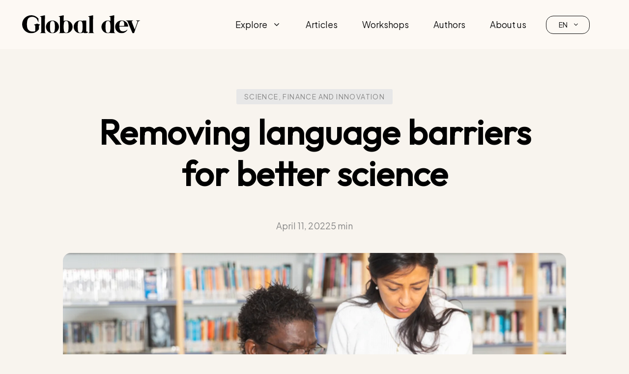

--- FILE ---
content_type: text/html; charset=UTF-8
request_url: https://globaldev.blog/removing-language-barriers-better-science/
body_size: 33772
content:
<!DOCTYPE html>
<html lang="en-US">
<head>
	<meta charset="UTF-8">
	<meta name='robots' content='index, follow, max-image-preview:large, max-snippet:-1, max-video-preview:-1' />
	<style>img:is([sizes="auto" i], [sizes^="auto," i]) { contain-intrinsic-size: 3000px 1500px }</style>
	<meta name="viewport" content="width=device-width, initial-scale=1">
	<!-- This site is optimized with the Yoast SEO Premium plugin v25.2 (Yoast SEO v26.6) - https://yoast.com/wordpress/plugins/seo/ -->
	<title>Removing language barriers for better science</title>
	<meta name="description" content="Scientific research is mainly shared through peer-reviewed articles that are almost exclusively published in the English language. But as this column" />
	<link rel="canonical" href="https://globaldev.blog/removing-language-barriers-better-science/" />
	<meta property="og:locale" content="en_US" />
	<meta property="og:type" content="article" />
	<meta property="og:title" content="Removing language barriers for better science" />
	<meta property="og:description" content="Scientific research is mainly shared through peer-reviewed articles that are almost exclusively published in the English language. But as this column" />
	<meta property="og:url" content="https://globaldev.blog/removing-language-barriers-better-science/" />
	<meta property="og:site_name" content="Globaldev Blog" />
	<meta property="article:published_time" content="2022-04-11T14:19:14+00:00" />
	<meta property="article:modified_time" content="2023-04-19T11:16:31+00:00" />
	<meta property="og:image" content="https://globaldev.blog/wp-content/uploads/2022/04/Screen-Shot-2022-04-11-at-3.12.28-PM-1024x694.png" />
	<meta property="og:image:width" content="1024" />
	<meta property="og:image:height" content="694" />
	<meta property="og:image:type" content="image/png" />
	<meta name="author" content="Safa Fanaian, Diego Peralta, Julie Teresa Shapiro, Katharine Owens, Rebecca Tarvin, Paula Iturralde-Pólit" />
	<meta name="twitter:card" content="summary_large_image" />
	<meta name="twitter:label1" content="Written by" />
	<meta name="twitter:data1" content="Safa Fanaian, Diego Peralta, Julie Teresa Shapiro, Katharine Owens, Rebecca Tarvin, Paula Iturralde-Pólit" />
	<meta name="twitter:label2" content="Est. reading time" />
	<meta name="twitter:data2" content="6 minutes" />
	<script type="application/ld+json" class="yoast-schema-graph">{"@context":"https://schema.org","@graph":[{"@type":"Article","@id":"https://globaldev.blog/removing-language-barriers-better-science/#article","isPartOf":{"@id":"https://globaldev.blog/removing-language-barriers-better-science/"},"author":[{"@id":"https://globaldev.blog/#/schema/person/d3dbce9d59752c7f94ec059977622b21"},{"@id":"https://globaldev.blog/#/schema/person/b099e97802f6725d39d18b1e7de7954f"},{"@id":"https://globaldev.blog/#/schema/person/4b1c410639bfd85e15cdd589fd686410"},{"@id":"https://globaldev.blog/#/schema/person/6d6a6b5b93e4b4ecc139bf0d9947a32d"},{"@id":"https://globaldev.blog/#/schema/person/f13cb687516dc8ac6cf514287804eda4"},{"@id":"https://globaldev.blog/#/schema/person/ca6609f5981d3098ae26e06a07c2b20e"}],"headline":"Removing language barriers for better science","datePublished":"2022-04-11T14:19:14+00:00","dateModified":"2023-04-19T11:16:31+00:00","mainEntityOfPage":{"@id":"https://globaldev.blog/removing-language-barriers-better-science/"},"wordCount":1201,"commentCount":0,"publisher":{"@id":"https://globaldev.blog/#organization"},"image":{"@id":"https://globaldev.blog/removing-language-barriers-better-science/#primaryimage"},"thumbnailUrl":"https://globaldev.blog/wp-content/uploads/2022/04/Screen-Shot-2022-04-11-at-3.12.28-PM.png","keywords":["Global South","inclusive","language barrier","research","research in arabic","research in chinese","research in English","research in hindi","research in spanish"],"articleSection":["Science, Finance and Innovation"],"inLanguage":"en-US","potentialAction":[{"@type":"CommentAction","name":"Comment","target":["https://globaldev.blog/removing-language-barriers-better-science/#respond"]}]},{"@type":"WebPage","@id":"https://globaldev.blog/removing-language-barriers-better-science/","url":"https://globaldev.blog/removing-language-barriers-better-science/","name":"Removing language barriers for better science","isPartOf":{"@id":"https://globaldev.blog/#website"},"primaryImageOfPage":{"@id":"https://globaldev.blog/removing-language-barriers-better-science/#primaryimage"},"image":{"@id":"https://globaldev.blog/removing-language-barriers-better-science/#primaryimage"},"thumbnailUrl":"https://globaldev.blog/wp-content/uploads/2022/04/Screen-Shot-2022-04-11-at-3.12.28-PM.png","datePublished":"2022-04-11T14:19:14+00:00","dateModified":"2023-04-19T11:16:31+00:00","description":"Scientific research is mainly shared through peer-reviewed articles that are almost exclusively published in the English language. But as this column","breadcrumb":{"@id":"https://globaldev.blog/removing-language-barriers-better-science/#breadcrumb"},"inLanguage":"en-US","potentialAction":[{"@type":"ReadAction","target":["https://globaldev.blog/removing-language-barriers-better-science/"]}]},{"@type":"ImageObject","inLanguage":"en-US","@id":"https://globaldev.blog/removing-language-barriers-better-science/#primaryimage","url":"https://globaldev.blog/wp-content/uploads/2022/04/Screen-Shot-2022-04-11-at-3.12.28-PM.png","contentUrl":"https://globaldev.blog/wp-content/uploads/2022/04/Screen-Shot-2022-04-11-at-3.12.28-PM.png","width":1756,"height":1190,"caption":"Screen Shot 2022-04-11 at 3"},{"@type":"BreadcrumbList","@id":"https://globaldev.blog/removing-language-barriers-better-science/#breadcrumb","itemListElement":[{"@type":"ListItem","position":1,"name":"Home","item":"https://globaldev.blog/"},{"@type":"ListItem","position":2,"name":"Articles","item":"https://globaldev.blog/articles/"},{"@type":"ListItem","position":3,"name":"Removing language barriers for better science"}]},{"@type":"WebSite","@id":"https://globaldev.blog/#website","url":"https://globaldev.blog/","name":"Globaldev Blog","description":"Research that matters","publisher":{"@id":"https://globaldev.blog/#organization"},"potentialAction":[{"@type":"SearchAction","target":{"@type":"EntryPoint","urlTemplate":"https://globaldev.blog/?s={search_term_string}"},"query-input":{"@type":"PropertyValueSpecification","valueRequired":true,"valueName":"search_term_string"}}],"inLanguage":"en-US"},{"@type":"Organization","@id":"https://globaldev.blog/#organization","name":"Globaldev Blog","url":"https://globaldev.blog/","logo":{"@type":"ImageObject","inLanguage":"en-US","@id":"https://globaldev.blog/#/schema/logo/image/","url":"https://globaldev.blog/wp-content/uploads/2023/03/Horizontal_logo_Mesa-de-trabajo-1-1.svg","contentUrl":"https://globaldev.blog/wp-content/uploads/2023/03/Horizontal_logo_Mesa-de-trabajo-1-1.svg","width":200,"height":32,"caption":"Globaldev Blog"},"image":{"@id":"https://globaldev.blog/#/schema/logo/image/"}},{"@type":"Person","@id":"https://globaldev.blog/#/schema/person/d3dbce9d59752c7f94ec059977622b21","name":"Safa Fanaian","image":{"@type":"ImageObject","inLanguage":"en-US","@id":"https://globaldev.blog/#/schema/person/image/23494c9101089ad44ae88ce9d2f56aac","url":"https://secure.gravatar.com/avatar/?s=96&d=mm&r=g","contentUrl":"https://secure.gravatar.com/avatar/?s=96&d=mm&r=g","caption":"Safa Fanaian"},"honorificPrefix":"Dr","url":"https://globaldev.blog/author/safa-fanaian/"},{"@type":"Person","@id":"https://globaldev.blog/#/schema/person/b099e97802f6725d39d18b1e7de7954f","name":"Diego Peralta","image":{"@type":"ImageObject","inLanguage":"en-US","@id":"https://globaldev.blog/#/schema/person/image/23494c9101089ad44ae88ce9d2f56aac","url":"https://secure.gravatar.com/avatar/?s=96&d=mm&r=g","contentUrl":"https://secure.gravatar.com/avatar/?s=96&d=mm&r=g","caption":"Diego Peralta"},"url":"https://globaldev.blog/author/diego-peralta/"},{"@type":"Person","@id":"https://globaldev.blog/#/schema/person/4b1c410639bfd85e15cdd589fd686410","name":"Julie Teresa Shapiro","image":{"@type":"ImageObject","inLanguage":"en-US","@id":"https://globaldev.blog/#/schema/person/image/23494c9101089ad44ae88ce9d2f56aac","url":"https://secure.gravatar.com/avatar/?s=96&d=mm&r=g","contentUrl":"https://secure.gravatar.com/avatar/?s=96&d=mm&r=g","caption":"Julie Teresa Shapiro"},"url":"https://globaldev.blog/author/julie-teresa-shapiro/"},{"@type":"Person","@id":"https://globaldev.blog/#/schema/person/6d6a6b5b93e4b4ecc139bf0d9947a32d","name":"Katharine Owens","image":{"@type":"ImageObject","inLanguage":"en-US","@id":"https://globaldev.blog/#/schema/person/image/23494c9101089ad44ae88ce9d2f56aac","url":"https://secure.gravatar.com/avatar/?s=96&d=mm&r=g","contentUrl":"https://secure.gravatar.com/avatar/?s=96&d=mm&r=g","caption":"Katharine Owens"},"url":"https://globaldev.blog/author/katharine-owens/"},{"@type":"Person","@id":"https://globaldev.blog/#/schema/person/f13cb687516dc8ac6cf514287804eda4","name":"Rebecca Tarvin","image":{"@type":"ImageObject","inLanguage":"en-US","@id":"https://globaldev.blog/#/schema/person/image/23494c9101089ad44ae88ce9d2f56aac","url":"https://secure.gravatar.com/avatar/?s=96&d=mm&r=g","contentUrl":"https://secure.gravatar.com/avatar/?s=96&d=mm&r=g","caption":"Rebecca Tarvin"},"url":"https://globaldev.blog/author/rebecca-tarvin/"},{"@type":"Person","@id":"https://globaldev.blog/#/schema/person/ca6609f5981d3098ae26e06a07c2b20e","name":"Paula Iturralde-Pólit","image":{"@type":"ImageObject","inLanguage":"en-US","@id":"https://globaldev.blog/#/schema/person/image/23494c9101089ad44ae88ce9d2f56aac","url":"https://secure.gravatar.com/avatar/?s=96&d=mm&r=g","contentUrl":"https://secure.gravatar.com/avatar/?s=96&d=mm&r=g","caption":"Paula Iturralde-Pólit"},"url":"https://globaldev.blog/author/paula-iturralde-polit/"}]}</script>
	<!-- / Yoast SEO Premium plugin. -->


<link rel='dns-prefetch' href='//www.googletagmanager.com' />
<link href='https://fonts.gstatic.com' crossorigin rel='preconnect' />
<link href='https://fonts.googleapis.com' crossorigin rel='preconnect' />
<link rel="alternate" type="application/rss+xml" title="Globaldev Blog &raquo; Feed" href="https://globaldev.blog/feed/" />
<link rel="alternate" type="application/rss+xml" title="Globaldev Blog &raquo; Comments Feed" href="https://globaldev.blog/comments/feed/" />
<script>
window._wpemojiSettings = {"baseUrl":"https:\/\/s.w.org\/images\/core\/emoji\/16.0.1\/72x72\/","ext":".png","svgUrl":"https:\/\/s.w.org\/images\/core\/emoji\/16.0.1\/svg\/","svgExt":".svg","source":{"concatemoji":"https:\/\/globaldev.blog\/wp-includes\/js\/wp-emoji-release.min.js?ver=6.8.3"}};
/*! This file is auto-generated */
!function(s,n){var o,i,e;function c(e){try{var t={supportTests:e,timestamp:(new Date).valueOf()};sessionStorage.setItem(o,JSON.stringify(t))}catch(e){}}function p(e,t,n){e.clearRect(0,0,e.canvas.width,e.canvas.height),e.fillText(t,0,0);var t=new Uint32Array(e.getImageData(0,0,e.canvas.width,e.canvas.height).data),a=(e.clearRect(0,0,e.canvas.width,e.canvas.height),e.fillText(n,0,0),new Uint32Array(e.getImageData(0,0,e.canvas.width,e.canvas.height).data));return t.every(function(e,t){return e===a[t]})}function u(e,t){e.clearRect(0,0,e.canvas.width,e.canvas.height),e.fillText(t,0,0);for(var n=e.getImageData(16,16,1,1),a=0;a<n.data.length;a++)if(0!==n.data[a])return!1;return!0}function f(e,t,n,a){switch(t){case"flag":return n(e,"\ud83c\udff3\ufe0f\u200d\u26a7\ufe0f","\ud83c\udff3\ufe0f\u200b\u26a7\ufe0f")?!1:!n(e,"\ud83c\udde8\ud83c\uddf6","\ud83c\udde8\u200b\ud83c\uddf6")&&!n(e,"\ud83c\udff4\udb40\udc67\udb40\udc62\udb40\udc65\udb40\udc6e\udb40\udc67\udb40\udc7f","\ud83c\udff4\u200b\udb40\udc67\u200b\udb40\udc62\u200b\udb40\udc65\u200b\udb40\udc6e\u200b\udb40\udc67\u200b\udb40\udc7f");case"emoji":return!a(e,"\ud83e\udedf")}return!1}function g(e,t,n,a){var r="undefined"!=typeof WorkerGlobalScope&&self instanceof WorkerGlobalScope?new OffscreenCanvas(300,150):s.createElement("canvas"),o=r.getContext("2d",{willReadFrequently:!0}),i=(o.textBaseline="top",o.font="600 32px Arial",{});return e.forEach(function(e){i[e]=t(o,e,n,a)}),i}function t(e){var t=s.createElement("script");t.src=e,t.defer=!0,s.head.appendChild(t)}"undefined"!=typeof Promise&&(o="wpEmojiSettingsSupports",i=["flag","emoji"],n.supports={everything:!0,everythingExceptFlag:!0},e=new Promise(function(e){s.addEventListener("DOMContentLoaded",e,{once:!0})}),new Promise(function(t){var n=function(){try{var e=JSON.parse(sessionStorage.getItem(o));if("object"==typeof e&&"number"==typeof e.timestamp&&(new Date).valueOf()<e.timestamp+604800&&"object"==typeof e.supportTests)return e.supportTests}catch(e){}return null}();if(!n){if("undefined"!=typeof Worker&&"undefined"!=typeof OffscreenCanvas&&"undefined"!=typeof URL&&URL.createObjectURL&&"undefined"!=typeof Blob)try{var e="postMessage("+g.toString()+"("+[JSON.stringify(i),f.toString(),p.toString(),u.toString()].join(",")+"));",a=new Blob([e],{type:"text/javascript"}),r=new Worker(URL.createObjectURL(a),{name:"wpTestEmojiSupports"});return void(r.onmessage=function(e){c(n=e.data),r.terminate(),t(n)})}catch(e){}c(n=g(i,f,p,u))}t(n)}).then(function(e){for(var t in e)n.supports[t]=e[t],n.supports.everything=n.supports.everything&&n.supports[t],"flag"!==t&&(n.supports.everythingExceptFlag=n.supports.everythingExceptFlag&&n.supports[t]);n.supports.everythingExceptFlag=n.supports.everythingExceptFlag&&!n.supports.flag,n.DOMReady=!1,n.readyCallback=function(){n.DOMReady=!0}}).then(function(){return e}).then(function(){var e;n.supports.everything||(n.readyCallback(),(e=n.source||{}).concatemoji?t(e.concatemoji):e.wpemoji&&e.twemoji&&(t(e.twemoji),t(e.wpemoji)))}))}((window,document),window._wpemojiSettings);
</script>

<style id='wp-emoji-styles-inline-css'>

	img.wp-smiley, img.emoji {
		display: inline !important;
		border: none !important;
		box-shadow: none !important;
		height: 1em !important;
		width: 1em !important;
		margin: 0 0.07em !important;
		vertical-align: -0.1em !important;
		background: none !important;
		padding: 0 !important;
	}
</style>
<link rel='stylesheet' id='wp-block-library-css' href='https://globaldev.blog/wp-includes/css/dist/block-library/style.min.css?ver=6.8.3' media='all' />
<style id='classic-theme-styles-inline-css'>
/*! This file is auto-generated */
.wp-block-button__link{color:#fff;background-color:#32373c;border-radius:9999px;box-shadow:none;text-decoration:none;padding:calc(.667em + 2px) calc(1.333em + 2px);font-size:1.125em}.wp-block-file__button{background:#32373c;color:#fff;text-decoration:none}
</style>
<style id='co-authors-plus-coauthors-style-inline-css'>
.wp-block-co-authors-plus-coauthors.is-layout-flow [class*=wp-block-co-authors-plus]{display:inline}

</style>
<style id='co-authors-plus-avatar-style-inline-css'>
.wp-block-co-authors-plus-avatar :where(img){height:auto;max-width:100%;vertical-align:bottom}.wp-block-co-authors-plus-coauthors.is-layout-flow .wp-block-co-authors-plus-avatar :where(img){vertical-align:middle}.wp-block-co-authors-plus-avatar:is(.alignleft,.alignright){display:table}.wp-block-co-authors-plus-avatar.aligncenter{display:table;margin-inline:auto}

</style>
<style id='co-authors-plus-image-style-inline-css'>
.wp-block-co-authors-plus-image{margin-bottom:0}.wp-block-co-authors-plus-image :where(img){height:auto;max-width:100%;vertical-align:bottom}.wp-block-co-authors-plus-coauthors.is-layout-flow .wp-block-co-authors-plus-image :where(img){vertical-align:middle}.wp-block-co-authors-plus-image:is(.alignfull,.alignwide) :where(img){width:100%}.wp-block-co-authors-plus-image:is(.alignleft,.alignright){display:table}.wp-block-co-authors-plus-image.aligncenter{display:table;margin-inline:auto}

</style>
<style id='global-styles-inline-css'>
:root{--wp--preset--aspect-ratio--square: 1;--wp--preset--aspect-ratio--4-3: 4/3;--wp--preset--aspect-ratio--3-4: 3/4;--wp--preset--aspect-ratio--3-2: 3/2;--wp--preset--aspect-ratio--2-3: 2/3;--wp--preset--aspect-ratio--16-9: 16/9;--wp--preset--aspect-ratio--9-16: 9/16;--wp--preset--color--black: #000000;--wp--preset--color--cyan-bluish-gray: #abb8c3;--wp--preset--color--white: #ffffff;--wp--preset--color--pale-pink: #f78da7;--wp--preset--color--vivid-red: #cf2e2e;--wp--preset--color--luminous-vivid-orange: #ff6900;--wp--preset--color--luminous-vivid-amber: #fcb900;--wp--preset--color--light-green-cyan: #7bdcb5;--wp--preset--color--vivid-green-cyan: #00d084;--wp--preset--color--pale-cyan-blue: #8ed1fc;--wp--preset--color--vivid-cyan-blue: #0693e3;--wp--preset--color--vivid-purple: #9b51e0;--wp--preset--color--red: var(--red);--wp--preset--color--blue: var(--blue);--wp--preset--color--green: var(--green);--wp--preset--color--orange: var(--orange);--wp--preset--color--yellow: var(--yellow);--wp--preset--color--purple: var(--purple);--wp--preset--color--grey-10: var(--grey-10);--wp--preset--color--grey-9: var(--grey-9);--wp--preset--color--grey-8: var(--grey-8);--wp--preset--color--grey-7: var(--grey-7);--wp--preset--color--grey-6: var(--grey-6);--wp--preset--color--grey-5: var(--grey-5);--wp--preset--color--grey-4: var(--grey-4);--wp--preset--color--grey-3: var(--grey-3);--wp--preset--color--grey-2: var(--grey-2);--wp--preset--color--grey-1: var(--grey-1);--wp--preset--color--beige-dark-3: var(--beige-dark-3);--wp--preset--color--beige-dark-2: var(--beige-dark-2);--wp--preset--color--beige-dark-1: var(--beige-dark-1);--wp--preset--color--beige-light-3: var(--beige-light-3);--wp--preset--color--beige-light-2: var(--beige-light-2);--wp--preset--color--beige-light-1: var(--beige-light-1);--wp--preset--color--category: var(--category);--wp--preset--gradient--vivid-cyan-blue-to-vivid-purple: linear-gradient(135deg,rgba(6,147,227,1) 0%,rgb(155,81,224) 100%);--wp--preset--gradient--light-green-cyan-to-vivid-green-cyan: linear-gradient(135deg,rgb(122,220,180) 0%,rgb(0,208,130) 100%);--wp--preset--gradient--luminous-vivid-amber-to-luminous-vivid-orange: linear-gradient(135deg,rgba(252,185,0,1) 0%,rgba(255,105,0,1) 100%);--wp--preset--gradient--luminous-vivid-orange-to-vivid-red: linear-gradient(135deg,rgba(255,105,0,1) 0%,rgb(207,46,46) 100%);--wp--preset--gradient--very-light-gray-to-cyan-bluish-gray: linear-gradient(135deg,rgb(238,238,238) 0%,rgb(169,184,195) 100%);--wp--preset--gradient--cool-to-warm-spectrum: linear-gradient(135deg,rgb(74,234,220) 0%,rgb(151,120,209) 20%,rgb(207,42,186) 40%,rgb(238,44,130) 60%,rgb(251,105,98) 80%,rgb(254,248,76) 100%);--wp--preset--gradient--blush-light-purple: linear-gradient(135deg,rgb(255,206,236) 0%,rgb(152,150,240) 100%);--wp--preset--gradient--blush-bordeaux: linear-gradient(135deg,rgb(254,205,165) 0%,rgb(254,45,45) 50%,rgb(107,0,62) 100%);--wp--preset--gradient--luminous-dusk: linear-gradient(135deg,rgb(255,203,112) 0%,rgb(199,81,192) 50%,rgb(65,88,208) 100%);--wp--preset--gradient--pale-ocean: linear-gradient(135deg,rgb(255,245,203) 0%,rgb(182,227,212) 50%,rgb(51,167,181) 100%);--wp--preset--gradient--electric-grass: linear-gradient(135deg,rgb(202,248,128) 0%,rgb(113,206,126) 100%);--wp--preset--gradient--midnight: linear-gradient(135deg,rgb(2,3,129) 0%,rgb(40,116,252) 100%);--wp--preset--font-size--small: 13px;--wp--preset--font-size--medium: 20px;--wp--preset--font-size--large: 36px;--wp--preset--font-size--x-large: 42px;--wp--preset--spacing--20: 0.44rem;--wp--preset--spacing--30: 0.67rem;--wp--preset--spacing--40: 1rem;--wp--preset--spacing--50: 1.5rem;--wp--preset--spacing--60: 2.25rem;--wp--preset--spacing--70: 3.38rem;--wp--preset--spacing--80: 5.06rem;--wp--preset--shadow--natural: 6px 6px 9px rgba(0, 0, 0, 0.2);--wp--preset--shadow--deep: 12px 12px 50px rgba(0, 0, 0, 0.4);--wp--preset--shadow--sharp: 6px 6px 0px rgba(0, 0, 0, 0.2);--wp--preset--shadow--outlined: 6px 6px 0px -3px rgba(255, 255, 255, 1), 6px 6px rgba(0, 0, 0, 1);--wp--preset--shadow--crisp: 6px 6px 0px rgba(0, 0, 0, 1);}:where(.is-layout-flex){gap: 0.5em;}:where(.is-layout-grid){gap: 0.5em;}body .is-layout-flex{display: flex;}.is-layout-flex{flex-wrap: wrap;align-items: center;}.is-layout-flex > :is(*, div){margin: 0;}body .is-layout-grid{display: grid;}.is-layout-grid > :is(*, div){margin: 0;}:where(.wp-block-columns.is-layout-flex){gap: 2em;}:where(.wp-block-columns.is-layout-grid){gap: 2em;}:where(.wp-block-post-template.is-layout-flex){gap: 1.25em;}:where(.wp-block-post-template.is-layout-grid){gap: 1.25em;}.has-black-color{color: var(--wp--preset--color--black) !important;}.has-cyan-bluish-gray-color{color: var(--wp--preset--color--cyan-bluish-gray) !important;}.has-white-color{color: var(--wp--preset--color--white) !important;}.has-pale-pink-color{color: var(--wp--preset--color--pale-pink) !important;}.has-vivid-red-color{color: var(--wp--preset--color--vivid-red) !important;}.has-luminous-vivid-orange-color{color: var(--wp--preset--color--luminous-vivid-orange) !important;}.has-luminous-vivid-amber-color{color: var(--wp--preset--color--luminous-vivid-amber) !important;}.has-light-green-cyan-color{color: var(--wp--preset--color--light-green-cyan) !important;}.has-vivid-green-cyan-color{color: var(--wp--preset--color--vivid-green-cyan) !important;}.has-pale-cyan-blue-color{color: var(--wp--preset--color--pale-cyan-blue) !important;}.has-vivid-cyan-blue-color{color: var(--wp--preset--color--vivid-cyan-blue) !important;}.has-vivid-purple-color{color: var(--wp--preset--color--vivid-purple) !important;}.has-black-background-color{background-color: var(--wp--preset--color--black) !important;}.has-cyan-bluish-gray-background-color{background-color: var(--wp--preset--color--cyan-bluish-gray) !important;}.has-white-background-color{background-color: var(--wp--preset--color--white) !important;}.has-pale-pink-background-color{background-color: var(--wp--preset--color--pale-pink) !important;}.has-vivid-red-background-color{background-color: var(--wp--preset--color--vivid-red) !important;}.has-luminous-vivid-orange-background-color{background-color: var(--wp--preset--color--luminous-vivid-orange) !important;}.has-luminous-vivid-amber-background-color{background-color: var(--wp--preset--color--luminous-vivid-amber) !important;}.has-light-green-cyan-background-color{background-color: var(--wp--preset--color--light-green-cyan) !important;}.has-vivid-green-cyan-background-color{background-color: var(--wp--preset--color--vivid-green-cyan) !important;}.has-pale-cyan-blue-background-color{background-color: var(--wp--preset--color--pale-cyan-blue) !important;}.has-vivid-cyan-blue-background-color{background-color: var(--wp--preset--color--vivid-cyan-blue) !important;}.has-vivid-purple-background-color{background-color: var(--wp--preset--color--vivid-purple) !important;}.has-black-border-color{border-color: var(--wp--preset--color--black) !important;}.has-cyan-bluish-gray-border-color{border-color: var(--wp--preset--color--cyan-bluish-gray) !important;}.has-white-border-color{border-color: var(--wp--preset--color--white) !important;}.has-pale-pink-border-color{border-color: var(--wp--preset--color--pale-pink) !important;}.has-vivid-red-border-color{border-color: var(--wp--preset--color--vivid-red) !important;}.has-luminous-vivid-orange-border-color{border-color: var(--wp--preset--color--luminous-vivid-orange) !important;}.has-luminous-vivid-amber-border-color{border-color: var(--wp--preset--color--luminous-vivid-amber) !important;}.has-light-green-cyan-border-color{border-color: var(--wp--preset--color--light-green-cyan) !important;}.has-vivid-green-cyan-border-color{border-color: var(--wp--preset--color--vivid-green-cyan) !important;}.has-pale-cyan-blue-border-color{border-color: var(--wp--preset--color--pale-cyan-blue) !important;}.has-vivid-cyan-blue-border-color{border-color: var(--wp--preset--color--vivid-cyan-blue) !important;}.has-vivid-purple-border-color{border-color: var(--wp--preset--color--vivid-purple) !important;}.has-vivid-cyan-blue-to-vivid-purple-gradient-background{background: var(--wp--preset--gradient--vivid-cyan-blue-to-vivid-purple) !important;}.has-light-green-cyan-to-vivid-green-cyan-gradient-background{background: var(--wp--preset--gradient--light-green-cyan-to-vivid-green-cyan) !important;}.has-luminous-vivid-amber-to-luminous-vivid-orange-gradient-background{background: var(--wp--preset--gradient--luminous-vivid-amber-to-luminous-vivid-orange) !important;}.has-luminous-vivid-orange-to-vivid-red-gradient-background{background: var(--wp--preset--gradient--luminous-vivid-orange-to-vivid-red) !important;}.has-very-light-gray-to-cyan-bluish-gray-gradient-background{background: var(--wp--preset--gradient--very-light-gray-to-cyan-bluish-gray) !important;}.has-cool-to-warm-spectrum-gradient-background{background: var(--wp--preset--gradient--cool-to-warm-spectrum) !important;}.has-blush-light-purple-gradient-background{background: var(--wp--preset--gradient--blush-light-purple) !important;}.has-blush-bordeaux-gradient-background{background: var(--wp--preset--gradient--blush-bordeaux) !important;}.has-luminous-dusk-gradient-background{background: var(--wp--preset--gradient--luminous-dusk) !important;}.has-pale-ocean-gradient-background{background: var(--wp--preset--gradient--pale-ocean) !important;}.has-electric-grass-gradient-background{background: var(--wp--preset--gradient--electric-grass) !important;}.has-midnight-gradient-background{background: var(--wp--preset--gradient--midnight) !important;}.has-small-font-size{font-size: var(--wp--preset--font-size--small) !important;}.has-medium-font-size{font-size: var(--wp--preset--font-size--medium) !important;}.has-large-font-size{font-size: var(--wp--preset--font-size--large) !important;}.has-x-large-font-size{font-size: var(--wp--preset--font-size--x-large) !important;}
:where(.wp-block-post-template.is-layout-flex){gap: 1.25em;}:where(.wp-block-post-template.is-layout-grid){gap: 1.25em;}
:where(.wp-block-columns.is-layout-flex){gap: 2em;}:where(.wp-block-columns.is-layout-grid){gap: 2em;}
:root :where(.wp-block-pullquote){font-size: 1.5em;line-height: 1.6;}
</style>
<link rel='stylesheet' id='custom-popup-css-css' href='https://globaldev.blog/wp-content/plugins/custom-popup-widget/css/popup-style.css?ver=6.8.3' media='all' />
<link rel='stylesheet' id='generate-style-css' href='https://globaldev.blog/wp-content/themes/generatepress/assets/css/main.min.css?ver=3.6.0' media='all' />
<style id='generate-style-inline-css'>
body{background-color:var(--beige-light-2);color:var(--typography-1);}a{color:var(--accent);}a{text-decoration:underline;}.entry-title a, .site-branding a, a.button, .wp-block-button__link, .main-navigation a{text-decoration:none;}a:hover, a:focus, a:active{color:var(--typography-1);}.wp-block-group__inner-container{max-width:1200px;margin-left:auto;margin-right:auto;}.site-header .header-image{width:240px;}:root{--red:#D33C62;--blue:#323DA5;--green:#06D6A0;--orange:#EE7B72;--yellow:#FFD166;--purple:#844DEE;--grey-10:#0F0F0F;--grey-9:#272727;--grey-8:#3F3F3F;--grey-7:#575757;--grey-6:#6F6F6F;--grey-5:#878787;--grey-4:#9F9F9F;--grey-3:#B7B7B7;--grey-2:#CFCFCF;--grey-1:#E7E7E7;--beige-dark-3:#D7C9B2;--beige-dark-2:#E0D5C3;--beige-dark-1:#EAE2D5;--beige-light-3:#F2EDE4;--beige-light-2:#F8F4EE;--beige-light-1:#FDF9F4;--category:#ffffff;}:root .has-red-color{color:var(--red);}:root .has-red-background-color{background-color:var(--red);}:root .has-blue-color{color:var(--blue);}:root .has-blue-background-color{background-color:var(--blue);}:root .has-green-color{color:var(--green);}:root .has-green-background-color{background-color:var(--green);}:root .has-orange-color{color:var(--orange);}:root .has-orange-background-color{background-color:var(--orange);}:root .has-yellow-color{color:var(--yellow);}:root .has-yellow-background-color{background-color:var(--yellow);}:root .has-purple-color{color:var(--purple);}:root .has-purple-background-color{background-color:var(--purple);}:root .has-grey-10-color{color:var(--grey-10);}:root .has-grey-10-background-color{background-color:var(--grey-10);}:root .has-grey-9-color{color:var(--grey-9);}:root .has-grey-9-background-color{background-color:var(--grey-9);}:root .has-grey-8-color{color:var(--grey-8);}:root .has-grey-8-background-color{background-color:var(--grey-8);}:root .has-grey-7-color{color:var(--grey-7);}:root .has-grey-7-background-color{background-color:var(--grey-7);}:root .has-grey-6-color{color:var(--grey-6);}:root .has-grey-6-background-color{background-color:var(--grey-6);}:root .has-grey-5-color{color:var(--grey-5);}:root .has-grey-5-background-color{background-color:var(--grey-5);}:root .has-grey-4-color{color:var(--grey-4);}:root .has-grey-4-background-color{background-color:var(--grey-4);}:root .has-grey-3-color{color:var(--grey-3);}:root .has-grey-3-background-color{background-color:var(--grey-3);}:root .has-grey-2-color{color:var(--grey-2);}:root .has-grey-2-background-color{background-color:var(--grey-2);}:root .has-grey-1-color{color:var(--grey-1);}:root .has-grey-1-background-color{background-color:var(--grey-1);}:root .has-beige-dark-3-color{color:var(--beige-dark-3);}:root .has-beige-dark-3-background-color{background-color:var(--beige-dark-3);}:root .has-beige-dark-2-color{color:var(--beige-dark-2);}:root .has-beige-dark-2-background-color{background-color:var(--beige-dark-2);}:root .has-beige-dark-1-color{color:var(--beige-dark-1);}:root .has-beige-dark-1-background-color{background-color:var(--beige-dark-1);}:root .has-beige-light-3-color{color:var(--beige-light-3);}:root .has-beige-light-3-background-color{background-color:var(--beige-light-3);}:root .has-beige-light-2-color{color:var(--beige-light-2);}:root .has-beige-light-2-background-color{background-color:var(--beige-light-2);}:root .has-beige-light-1-color{color:var(--beige-light-1);}:root .has-beige-light-1-background-color{background-color:var(--beige-light-1);}:root .has-category-color{color:var(--category);}:root .has-category-background-color{background-color:var(--category);}body, button, input, select, textarea{font-family:Plus Jakarta Sans;font-weight:500;font-size:18px;}body{line-height:1.7;}.main-navigation a, .main-navigation .menu-toggle, .main-navigation .menu-bar-items{font-weight:500;font-size:18px;}.main-navigation .main-nav ul ul li a{font-size:16px;}h1{font-family:Outfit;font-weight:700;font-size:70px;}@media (max-width:768px){h1{font-size:47px;}}h2{font-family:Outfit;font-weight:700;font-size:48px;}@media (max-width:768px){h2{font-size:37px;}}h3{font-family:Outfit;font-weight:700;font-size:36px;}@media (max-width:768px){h3{font-size:29px;}}h4{font-family:Outfit;font-weight:700;font-size:30px;}@media (max-width:768px){h4{font-size:25px;}}.top-bar{background-color:#636363;color:#ffffff;}.top-bar a{color:#ffffff;}.top-bar a:hover{color:#303030;}.site-header{background-color:var(--beige-light-1);}.main-title a,.main-title a:hover{color:var(--contrast);}.site-description{color:var(--contrast-2);}.mobile-menu-control-wrapper .menu-toggle,.mobile-menu-control-wrapper .menu-toggle:hover,.mobile-menu-control-wrapper .menu-toggle:focus,.has-inline-mobile-toggle #site-navigation.toggled{background-color:rgba(0, 0, 0, 0.02);}.main-navigation,.main-navigation ul ul{background-color:var(--beige-light-1);}.main-navigation .main-nav ul li a, .main-navigation .menu-toggle, .main-navigation .menu-bar-items{color:var(--grey-10);}.main-navigation .main-nav ul li:not([class*="current-menu-"]):hover > a, .main-navigation .main-nav ul li:not([class*="current-menu-"]):focus > a, .main-navigation .main-nav ul li.sfHover:not([class*="current-menu-"]) > a, .main-navigation .menu-bar-item:hover > a, .main-navigation .menu-bar-item.sfHover > a{color:var(--grey-7);background-color:var(--beige-light-1);}button.menu-toggle:hover,button.menu-toggle:focus{color:var(--grey-10);}.main-navigation .main-nav ul li[class*="current-menu-"] > a{color:var(--grey-10);background-color:var(--beige-light-1);}.navigation-search input[type="search"],.navigation-search input[type="search"]:active, .navigation-search input[type="search"]:focus, .main-navigation .main-nav ul li.search-item.active > a, .main-navigation .menu-bar-items .search-item.active > a{color:var(--grey-7);background-color:var(--beige-light-1);}.main-navigation ul ul{background-color:var(--beige-light-1);}.main-navigation .main-nav ul ul li a{color:var(--grey-10);}.main-navigation .main-nav ul ul li:not([class*="current-menu-"]):hover > a,.main-navigation .main-nav ul ul li:not([class*="current-menu-"]):focus > a, .main-navigation .main-nav ul ul li.sfHover:not([class*="current-menu-"]) > a{color:var(--grey-7);background-color:var(--beige-light-1);}.main-navigation .main-nav ul ul li[class*="current-menu-"] > a{color:var(--grey-10);background-color:var(--beige-light-1);}.separate-containers .inside-article, .separate-containers .comments-area, .separate-containers .page-header, .one-container .container, .separate-containers .paging-navigation, .inside-page-header{background-color:var(--base-3);}.entry-title a{color:var(--contrast);}.entry-title a:hover{color:var(--contrast-2);}.entry-meta{color:var(--contrast-2);}.sidebar .widget{background-color:var(--base-3);}.footer-widgets{background-color:var(--base-3);}.site-info{background-color:var(--base-3);}input[type="text"],input[type="email"],input[type="url"],input[type="password"],input[type="search"],input[type="tel"],input[type="number"],textarea,select{color:var(--contrast);background-color:var(--base-2);border-color:var(--base);}input[type="text"]:focus,input[type="email"]:focus,input[type="url"]:focus,input[type="password"]:focus,input[type="search"]:focus,input[type="tel"]:focus,input[type="number"]:focus,textarea:focus,select:focus{color:var(--contrast);background-color:var(--base-2);border-color:var(--contrast-3);}button,html input[type="button"],input[type="reset"],input[type="submit"],a.button,a.wp-block-button__link:not(.has-background){color:#ffffff;background-color:#55555e;}button:hover,html input[type="button"]:hover,input[type="reset"]:hover,input[type="submit"]:hover,a.button:hover,button:focus,html input[type="button"]:focus,input[type="reset"]:focus,input[type="submit"]:focus,a.button:focus,a.wp-block-button__link:not(.has-background):active,a.wp-block-button__link:not(.has-background):focus,a.wp-block-button__link:not(.has-background):hover{color:#ffffff;background-color:#3f4047;}a.generate-back-to-top{background-color:rgba( 0,0,0,0.4 );color:#ffffff;}a.generate-back-to-top:hover,a.generate-back-to-top:focus{background-color:rgba( 0,0,0,0.6 );color:#ffffff;}:root{--gp-search-modal-bg-color:var(--base-3);--gp-search-modal-text-color:var(--contrast);--gp-search-modal-overlay-bg-color:rgba(0,0,0,0.2);}@media (max-width: 768px){.main-navigation .menu-bar-item:hover > a, .main-navigation .menu-bar-item.sfHover > a{background:none;color:var(--grey-10);}}.inside-header{padding:20px 40px 20px 5px;}.nav-below-header .main-navigation .inside-navigation.grid-container, .nav-above-header .main-navigation .inside-navigation.grid-container{padding:0px 15px 0px 20px;}.separate-containers .inside-article, .separate-containers .comments-area, .separate-containers .page-header, .separate-containers .paging-navigation, .one-container .site-content, .inside-page-header{padding:45px 40px 40px 40px;}.site-main .wp-block-group__inner-container{padding:45px 40px 40px 40px;}.separate-containers .paging-navigation{padding-top:20px;padding-bottom:20px;}.entry-content .alignwide, body:not(.no-sidebar) .entry-content .alignfull{margin-left:-40px;width:calc(100% + 80px);max-width:calc(100% + 80px);}.main-navigation .main-nav ul li a,.menu-toggle,.main-navigation .menu-bar-item > a{padding-left:25px;padding-right:25px;}.main-navigation .main-nav ul ul li a{padding:16px 25px 16px 25px;}.rtl .menu-item-has-children .dropdown-menu-toggle{padding-left:25px;}.menu-item-has-children .dropdown-menu-toggle{padding-right:25px;}.menu-item-has-children ul .dropdown-menu-toggle{padding-top:16px;padding-bottom:16px;margin-top:-16px;}.rtl .main-navigation .main-nav ul li.menu-item-has-children > a{padding-right:25px;}@media (max-width:768px){.separate-containers .inside-article, .separate-containers .comments-area, .separate-containers .page-header, .separate-containers .paging-navigation, .one-container .site-content, .inside-page-header{padding:30px;}.site-main .wp-block-group__inner-container{padding:30px;}.inside-top-bar{padding-right:30px;padding-left:30px;}.inside-header{padding-right:15px;padding-left:15px;}.widget-area .widget{padding-top:30px;padding-right:30px;padding-bottom:30px;padding-left:30px;}.footer-widgets-container{padding-top:30px;padding-right:30px;padding-bottom:30px;padding-left:30px;}.inside-site-info{padding-right:30px;padding-left:30px;}.entry-content .alignwide, body:not(.no-sidebar) .entry-content .alignfull{margin-left:-30px;width:calc(100% + 60px);max-width:calc(100% + 60px);}.one-container .site-main .paging-navigation{margin-bottom:20px;}}/* End cached CSS */.is-right-sidebar{width:30%;}.is-left-sidebar{width:30%;}.site-content .content-area{width:100%;}@media (max-width: 768px){.main-navigation .menu-toggle,.sidebar-nav-mobile:not(#sticky-placeholder){display:block;}.main-navigation ul,.gen-sidebar-nav,.main-navigation:not(.slideout-navigation):not(.toggled) .main-nav > ul,.has-inline-mobile-toggle #site-navigation .inside-navigation > *:not(.navigation-search):not(.main-nav){display:none;}.nav-align-right .inside-navigation,.nav-align-center .inside-navigation{justify-content:space-between;}.has-inline-mobile-toggle .mobile-menu-control-wrapper{display:flex;flex-wrap:wrap;}.has-inline-mobile-toggle .inside-header{flex-direction:row;text-align:left;flex-wrap:wrap;}.has-inline-mobile-toggle .header-widget,.has-inline-mobile-toggle #site-navigation{flex-basis:100%;}.nav-float-left .has-inline-mobile-toggle #site-navigation{order:10;}}
.dynamic-author-image-rounded{border-radius:100%;}.dynamic-featured-image, .dynamic-author-image{vertical-align:middle;}.one-container.blog .dynamic-content-template:not(:last-child), .one-container.archive .dynamic-content-template:not(:last-child){padding-bottom:0px;}.dynamic-entry-excerpt > p:last-child{margin-bottom:0px;}
@media (max-width: 768px){.main-navigation .menu-toggle,.main-navigation .mobile-bar-items a,.main-navigation .menu-bar-item > a{padding-left:16px;padding-right:16px;}}
</style>
<link rel='stylesheet' id='generate-child-css' href='https://globaldev.blog/wp-content/themes/generatepress-child/style.css?ver=1767937378' media='all' />
<link rel='stylesheet' id='generate-google-fonts-css' href='https://fonts.googleapis.com/css?family=Aladin%3Aregular%7CDM+Serif+Display%3Aregular%2Citalic%7COutfit%7CPlus+Jakarta+Sans&#038;display=auto&#038;ver=3.6.0' media='all' />
<style id='generateblocks-inline-css'>
.gb-container.gb-tabs__item:not(.gb-tabs__item-open){display:none;}.gb-container-pagination{display:flex;justify-content:center;column-gap:15px;margin-top:80px;}.gb-container-eb3be5ea{background-color:var(--beige-light-2);}.gb-container-345538a7{max-width:1024px;text-align:center;padding:80px 24px 40px;margin-right:auto;margin-left:auto;}.gb-container-5f504549{display:flex;align-items:center;justify-content:center;column-gap:60px;}.gb-container-9a84a8a1{height:500px;max-width:1024px;z-index:2;position:relative;text-align:center;margin-right:auto;margin-bottom:-150px;margin-left:auto;border-radius:16px;background-image:url(https://globaldev.blog/wp-content/uploads/2022/04/Screen-Shot-2022-04-11-at-3.12.28-PM.png);background-repeat:no-repeat;background-position:center center;background-size:cover;}.gb-container-9a84a8a1.gb-has-dynamic-bg{background-image:var(--background-url);}.gb-container-9a84a8a1.gb-no-dynamic-bg{background-image:none;}.gb-container-59ab6e2c{padding-top:150px;padding-bottom:80px;background-color:#ffffff;}.gb-container-a40e8196{max-width:1024px;display:flex;padding-top:30px;padding-right:24px;padding-left:24px;margin-right:auto;margin-left:auto;}.gb-container-2ba47deb{max-width:60ch;padding:60px 15px;margin-right:auto;margin-left:auto;}.gb-container-99a7f7bd{padding-top:100px;padding-bottom:80px;margin-right:auto;margin-left:auto;background-color:var(--beige-light-1);}.gb-container-99a7f7bd:hover{background-color:var(--beige-light-1);}.gb-container-0d30e10f{max-width:1200px;margin-right:auto;margin-left:auto;}.gb-container-9eeeb44d{border-left:5px solid var(--category);background-color:rgba(252, 248, 242, 0.8);box-shadow: 1px 5px 14px 0 rgba(0,0,0,0.1);}.gb-container-9eeeb44d:hover{border-left-color:var(--category);background-color:rgba(252, 248, 242, 0.8);border-color:var(--category);}.gb-grid-wrapper > .gb-grid-column-9eeeb44d{width:33.33%;}.gb-container-f1b535ae{height:290px;padding:10px 35px 15px;}.gb-container-29aaf5e5{display:flex;align-items:center;justify-content:space-between;margin-bottom:15px;}.gb-container-f307c747{display:flex;align-items:center;column-gap:5px;}.gb-container-f98e8351{margin-top:40px;}.gb-container-0203b7ec{padding:40px 14px;}.gb-container-7e9b1573{max-width:1200px;margin-right:auto;margin-left:auto;}.gb-grid-wrapper > .gb-grid-column-3d4eb5cd{width:25%;}.gb-grid-wrapper > .gb-grid-column-e6131647{width:25%;}.gb-grid-wrapper > .gb-grid-column-0ab4aa1f{width:25%;}.gb-grid-wrapper > .gb-grid-column-efefbd79{width:25%;}.gb-container-c0d89e3d{display:flex;flex-direction:column;row-gap:30px;}.gb-container-a53c1546{max-width:1200px;text-align:center;margin-right:auto;margin-left:auto;}.gb-container-2562d067{padding:10px 14px 40px;}.gb-container-f2345eed{max-width:1200px;display:flex;justify-content:space-between;margin-right:auto;margin-left:auto;}.gb-container-4ea7cf51{display:flex;column-gap:15px;}.gb-container-03140d25{display:flex;justify-content:center;column-gap:10px;}.gb-accordion__item:not(.gb-accordion__item-open) > .gb-button .gb-accordion__icon-open{display:none;}.gb-accordion__item.gb-accordion__item-open > .gb-button .gb-accordion__icon{display:none;}.gb-query-loop-pagination .gb-button-a795bf92{display:inline-flex;align-items:center;justify-content:center;width:60px;height:60px;border-radius:50%;border:1px solid;text-decoration:none;}.gb-query-loop-pagination .gb-button-a795bf92.gb-block-is-current, .gb-query-loop-pagination .gb-button-a795bf92.gb-block-is-current:hover, .gb-query-loop-pagination .gb-button-a795bf92.gb-block-is-current:active, .gb-query-loop-pagination .gb-button-a795bf92.gb-block-is-current:focus{color:var(--grey-5);}.gb-button-primary{display:inline-flex;font-weight:500;padding:13px 62px;border-radius:15px;border:1px solid var(--grey-8);background-color:var(--grey-8);color:var(--beige-light-2);text-decoration:none;box-shadow: 1px 5px 14px 0 0000001A;transition:all 0.07s ease;}.gb-button-primary:hover, .gb-button-primary:active, .gb-button-primary:focus{border-color:var(--grey-8);background-color:var(--grey-9);color:var(--beige-light-2);}.gb-button-primary:hover{transform:scale(1.05) perspective(1000px);}.gb-button-secondary{display:inline-flex;font-weight:500;padding:13px 62px;border-radius:15px;border:1px solid var(--grey-8);background-color:var(--beige-light-2);color:var(--grey-8);text-decoration:none;box-shadow: 1px 5px 14px 0 0000001A;}.gb-button-secondary:hover, .gb-button-secondary:active, .gb-button-secondary:focus{background-color:var(--beige-light-1);color:var(--grey-8);}.gb-button-third{display:inline-flex;font-weight:500;padding:13px 62px;border-radius:15px;border:1px solid;background-color:var(--purple);color:var(--beige-light-2);text-decoration:none;box-shadow: 1px 5px 14px 0 0000001A;}.gb-button-third:hover, .gb-button-third:active, .gb-button-third:focus{background-color:rgba(130, 76, 237, 0.89);color:var(--beige-light-2);}a.gb-button-2749e8b6{display:inline-flex;font-size:14px;letter-spacing:0.1em;text-transform:uppercase;padding:4px 16px;border-radius:3px;background-color:var(--grey-1);color:var(--grey-5);text-decoration:none;}a.gb-button-2749e8b6:hover, a.gb-button-2749e8b6:active, a.gb-button-2749e8b6:focus{background-color:var(--grey-5);color:#ffffff;}a.gb-button-67b48d4a{display:inline-flex;justify-content:center;font-size:16px;text-decoration:none;}a.gb-button-30bdd680{display:inline-flex;justify-content:center;font-size:16px;text-decoration:none;}a.gb-button-52a548f5{display:inline-flex;align-items:center;padding-bottom:20px;color:var(--grey-8);text-decoration:none;}a.gb-button-52a548f5:hover, a.gb-button-52a548f5:active, a.gb-button-52a548f5:focus{color:var(--grey-8);}a.gb-button-52a548f5 .gb-icon{line-height:0;}a.gb-button-52a548f5 .gb-icon svg{width:1.5em;height:1.5em;fill:currentColor;}a.gb-button-27ff0e57{display:inline-flex;align-items:center;padding-bottom:20px;color:var(--grey-8);text-decoration:none;}a.gb-button-27ff0e57:hover, a.gb-button-27ff0e57:active, a.gb-button-27ff0e57:focus{color:var(--grey-8);}a.gb-button-27ff0e57 .gb-icon{line-height:0;}a.gb-button-27ff0e57 .gb-icon svg{width:1.5em;height:1.5em;fill:currentColor;}a.gb-button-45d8661b{display:inline-flex;align-items:center;padding-bottom:20px;color:var(--grey-8);text-decoration:none;}a.gb-button-45d8661b:hover, a.gb-button-45d8661b:active, a.gb-button-45d8661b:focus{color:var(--grey-8);}a.gb-button-45d8661b .gb-icon{line-height:0;}a.gb-button-45d8661b .gb-icon svg{width:1.5em;height:1.5em;fill:currentColor;}h1.gb-headline-096efdba{text-align:center;margin-top:14px;margin-bottom:50px;}p.gb-headline-61ac55bc{margin-bottom:0px;color:var(--grey-5);}p.gb-headline-2ba74237{margin-bottom:0px;color:var(--grey-5);}p.gb-headline-e5063a30{font-family:Outfit;font-size:18px;font-weight:500;margin-right:3px;color:var(--grey-6);}p.gb-headline-ae5448c7{color:var(--grey-6);}h2.gb-headline-c0d2b3e6{padding-bottom:30px;margin-bottom:40px;}p.gb-headline-d5acb545{font-size:14px;margin-bottom:0px;}p.gb-headline-62d90821{display:flex;align-items:center;font-size:14px;margin-bottom:0px;}p.gb-headline-62d90821 .gb-icon{line-height:0;}p.gb-headline-62d90821 .gb-icon svg{width:1em;height:1em;fill:currentColor;}p.gb-headline-e70c8492{display:flex;align-items:center;font-size:13px;margin-bottom:0px;color:var(--grey-10);}h2.gb-headline-344a6a89{font-size:30px;font-weight:700;margin-bottom:30px;}p.gb-headline-265b45d9{font-size:14px;margin-bottom:10px;color:var(--grey-10);}p.gb-headline-d28e4222{font-weight:700;color:var(--grey-10);}p.gb-headline-e9e2d857{font-size:14px;}p.gb-headline-7ea00926{font-weight:700;color:var(--grey-10);}p.gb-headline-fcbd15c2{font-weight:700;color:var(--grey-10);}p.gb-headline-34a50310{font-size:14px;}p.gb-headline-6753a2b0{font-size:14px;}.gb-grid-wrapper-258bb195{display:flex;flex-wrap:wrap;row-gap:40px;margin-left:-40px;}.gb-grid-wrapper-258bb195 > .gb-grid-column{box-sizing:border-box;padding-left:40px;}.gb-grid-wrapper-edc2bcfc{display:flex;flex-wrap:wrap;}.gb-grid-wrapper-edc2bcfc > .gb-grid-column{box-sizing:border-box;}.gb-block-image-4bba2e9a{margin-bottom:30px;}.gb-image-4bba2e9a{height:200px;object-fit:cover;vertical-align:middle;}.gb-block-image-e47ff5f1{padding-bottom:10px;}.gb-image-e47ff5f1{vertical-align:middle;}.gb-block-image-172e81a7{text-align:left;}.gb-image-172e81a7{vertical-align:middle;}@media (max-width: 1024px) {.gb-grid-wrapper > .gb-grid-column-3d4eb5cd{width:50%;}.gb-grid-wrapper > .gb-grid-column-e6131647{width:50%;}.gb-grid-wrapper > .gb-grid-column-0ab4aa1f{width:50%;}.gb-grid-wrapper > .gb-grid-column-efefbd79{width:50%;}.gb-container-c0d89e3d{margin-right:60px;margin-left:0px;}.gb-grid-wrapper-edc2bcfc{row-gap:40px;}}@media (max-width: 767px) {.gb-container-345538a7{padding-top:30px;}.gb-container-5f504549{flex-direction:row;row-gap:40px;}.gb-container-9a84a8a1{height:300px;border-radius:0;}.gb-container-a40e8196{flex-direction:row;}.gb-container-2ba47deb{padding-top:30px;}.gb-container-9eeeb44d{margin-right:20px;margin-left:20px;}.gb-grid-wrapper > .gb-grid-column-9eeeb44d{width:100%;}.gb-grid-wrapper > .gb-grid-column-3d4eb5cd{width:100%;}.gb-grid-wrapper > .gb-grid-column-e6131647{width:100%;}.gb-grid-wrapper > .gb-grid-column-0ab4aa1f{width:100%;}.gb-grid-wrapper > .gb-grid-column-efefbd79{width:100%;}.gb-container-c0d89e3d{margin-right:auto;margin-left:auto;}.gb-container-f2345eed{justify-content:space-between;column-gap:25px;}.gb-container-4ea7cf51{flex-direction:column;}a.gb-button-2749e8b6{font-size:11px;}a.gb-button-67b48d4a{width:100%;}a.gb-button-30bdd680{width:100%;}h1.gb-headline-096efdba{font-size:34px;text-align:left;margin-top:30px;margin-bottom:30px;}p.gb-headline-61ac55bc{font-size:16px;text-align:left;}p.gb-headline-2ba74237{font-size:16px;text-align:left;}h2.gb-headline-c0d2b3e6{padding-right:20px;padding-left:20px;}h2.gb-headline-344a6a89{font-size:28px;}}:root{--gb-container-width:1200px;}.gb-container .wp-block-image img{vertical-align:middle;}.gb-grid-wrapper .wp-block-image{margin-bottom:0;}.gb-highlight{background:none;}.gb-shape{line-height:0;}.gb-container-link{position:absolute;top:0;right:0;bottom:0;left:0;z-index:99;}
</style>
<link rel='stylesheet' id='generate-blog-images-css' href='https://globaldev.blog/wp-content/plugins/gp-premium/blog/functions/css/featured-images.min.css?ver=2.5.3' media='all' />
<link rel='stylesheet' id='generate-offside-css' href='https://globaldev.blog/wp-content/plugins/gp-premium/menu-plus/functions/css/offside.min.css?ver=2.5.3' media='all' />
<style id='generate-offside-inline-css'>
:root{--gp-slideout-width:265px;}.slideout-navigation, .slideout-navigation a{color:var(--grey-10);}.slideout-navigation button.slideout-exit{color:var(--grey-10);padding-left:25px;padding-right:25px;}.slide-opened nav.toggled .menu-toggle:before{display:none;}@media (max-width: 768px){.menu-bar-item.slideout-toggle{display:none;}}
</style>
<!--n2css--><!--n2js--><script src="https://globaldev.blog/wp-includes/js/jquery/jquery.min.js?ver=3.7.1" id="jquery-core-js"></script>
<script src="https://globaldev.blog/wp-includes/js/jquery/jquery-migrate.min.js?ver=3.4.1" id="jquery-migrate-js"></script>

<!-- Google tag (gtag.js) snippet added by Site Kit -->
<!-- Google Analytics snippet added by Site Kit -->
<script src="https://www.googletagmanager.com/gtag/js?id=GT-TX9ND9CF" id="google_gtagjs-js" async></script>
<script id="google_gtagjs-js-after">
window.dataLayer = window.dataLayer || [];function gtag(){dataLayer.push(arguments);}
gtag("set","linker",{"domains":["globaldev.blog"]});
gtag("js", new Date());
gtag("set", "developer_id.dZTNiMT", true);
gtag("config", "GT-TX9ND9CF");
 window._googlesitekit = window._googlesitekit || {}; window._googlesitekit.throttledEvents = []; window._googlesitekit.gtagEvent = (name, data) => { var key = JSON.stringify( { name, data } ); if ( !! window._googlesitekit.throttledEvents[ key ] ) { return; } window._googlesitekit.throttledEvents[ key ] = true; setTimeout( () => { delete window._googlesitekit.throttledEvents[ key ]; }, 5 ); gtag( "event", name, { ...data, event_source: "site-kit" } ); };
</script>
<link rel="https://api.w.org/" href="https://globaldev.blog/wp-json/" /><link rel="alternate" title="JSON" type="application/json" href="https://globaldev.blog/wp-json/wp/v2/posts/2173" /><link rel="EditURI" type="application/rsd+xml" title="RSD" href="https://globaldev.blog/xmlrpc.php?rsd" />
<meta name="generator" content="WordPress 6.8.3" />
<link rel='shortlink' href='https://globaldev.blog/?p=2173' />
<link rel="alternate" title="oEmbed (JSON)" type="application/json+oembed" href="https://globaldev.blog/wp-json/oembed/1.0/embed?url=https%3A%2F%2Fglobaldev.blog%2Fremoving-language-barriers-better-science%2F" />
<link rel="alternate" title="oEmbed (XML)" type="text/xml+oembed" href="https://globaldev.blog/wp-json/oembed/1.0/embed?url=https%3A%2F%2Fglobaldev.blog%2Fremoving-language-barriers-better-science%2F&#038;format=xml" />
<meta name="generator" content="Site Kit by Google 1.168.0" />		<script>
			document.documentElement.className = document.documentElement.className.replace( 'no-js', 'js' );
		</script>
				<style>
			.no-js img.lazyload { display: none; }
			figure.wp-block-image img.lazyloading { min-width: 150px; }
							.lazyload, .lazyloading { opacity: 0; }
				.lazyloaded {
					opacity: 1;
					transition: opacity 400ms;
					transition-delay: 0ms;
				}
					</style>
		<!-- Google tag (gtag.js) -->
<script async src="https://www.googletagmanager.com/gtag/js?id=G-2XJD8HX79C"></script>
<script>
  window.dataLayer = window.dataLayer || [];
  function gtag(){dataLayer.push(arguments);}
  gtag('js', new Date());

  gtag('config', 'G-2XJD8HX79C'); 
</script> <link rel="icon" href="https://globaldev.blog/wp-content/uploads/2023/03/Logotype_02-1.svg" sizes="32x32" />
<link rel="icon" href="https://globaldev.blog/wp-content/uploads/2023/03/Logotype_02-1.svg" sizes="192x192" />
<link rel="apple-touch-icon" href="https://globaldev.blog/wp-content/uploads/2023/03/Logotype_02-1.svg" />
<meta name="msapplication-TileImage" content="https://globaldev.blog/wp-content/uploads/2023/03/Logotype_02-1.svg" />
		<style id="wp-custom-css">
			/* Por defecto, ocultar el mensaje */
.no-workshops-message {
    display: none !important;
}

/* Mostrar el mensaje cuando no hay workshops */
.upcoming-workshops:empty + .no-workshops-message {
    display: block !important;
}


.repeater-items-list {
    margin: 20px 0; /* Shared margin for both sections */
}

.repeater-item {
    display: flex;
    align-items: center;
    margin: 0 0 20px 0; /* 20px margin-bottom between paragraphs */
}

.repeater-item svg {
    margin-right: 1em; /* 1em gap between SVG and text */
    width: 0.5em; /* SVG size 0.5em */
    height: 0.5em; /* SVG size 0.5em */
}

### This code is for displaying facilitators

.facilitators-list {
    font-size: 0;
    overflow: hidden;
    max-width: 1200px;
    margin: 0 auto;
}

.facilitator-item {
    background-color: var(--beige-light-2);
    padding: 20px;
    border-radius: 20px;
    display: inline-block;
    vertical-align: top;
    width: calc(50% - 10px);
    box-sizing: border-box;
    margin: 0 0 20px 0;
}

.facilitator-item:not(:nth-child(2n)) {
    margin-right: 20px;
}

.facilitator-photo {
    border-radius: 50%;
    width: 100px;
    height: 100px;
    object-fit: cover;
    margin-right: 20px;
    vertical-align: middle;
}

.facilitator-text {
    display: inline-block;
    vertical-align: middle;
    word-wrap: break-word; /* Allow long words to break and wrap */
    max-width: calc(100% - 120px); /* Limit width to account for photo */
}

.facilitator-name {
    font-family: 'Outfit', sans-serif;
    font-size: 25px;
    font-weight: bold;
    color: var(--grey-10);
    margin: 0 0 5px 0;
}

.facilitator-title {
    font-size: 16px;
    margin: 0;
    color: inherit;
}

@media (max-width: 1024px) {
    .facilitator-item {
        width: 100%;
        margin-right: 0;
    }
}

@media (max-width: 480px) {
    .facilitator-name {
        font-size: 20px;
    }
    .facilitator-title {
        font-size: 14px;
    }
}		</style>
		</head>

<body class="wp-singular post-template-default single single-post postid-2173 single-format-standard wp-custom-logo wp-embed-responsive wp-theme-generatepress wp-child-theme-generatepress-child post-image-above-header post-image-aligned-center slideout-enabled slideout-mobile sticky-menu-fade no-sidebar nav-float-right one-container header-aligned-left dropdown-hover full-width-content" itemtype="https://schema.org/Blog" itemscope>
	<a class="screen-reader-text skip-link" href="#content" title="Skip to content">Skip to content</a>		<header class="site-header has-inline-mobile-toggle" id="masthead" aria-label="Site"  itemtype="https://schema.org/WPHeader" itemscope>
			<div class="inside-header grid-container">
				<div class="site-logo">
					<a href="https://globaldev.blog/" rel="home">
						<img   alt="Globaldev Blog"  width="200" height="32" data-src="https://globaldev.blog/wp-content/uploads/2023/03/Horizontal_logo_Mesa-de-trabajo-1-1.svg" class="header-image is-logo-image lazyload" src="[data-uri]" /><noscript><img  class="header-image is-logo-image" alt="Globaldev Blog" src="https://globaldev.blog/wp-content/uploads/2023/03/Horizontal_logo_Mesa-de-trabajo-1-1.svg" width="200" height="32" /></noscript>
					</a>
				</div>	<nav class="main-navigation mobile-menu-control-wrapper" id="mobile-menu-control-wrapper" aria-label="Mobile Toggle">
				<button data-nav="site-navigation" class="menu-toggle" aria-controls="generate-slideout-menu" aria-expanded="false">
			<span class="gp-icon icon-menu-bars"><svg viewBox="0 0 512 512" aria-hidden="true" xmlns="http://www.w3.org/2000/svg" width="1em" height="1em"><path d="M0 96c0-13.255 10.745-24 24-24h464c13.255 0 24 10.745 24 24s-10.745 24-24 24H24c-13.255 0-24-10.745-24-24zm0 160c0-13.255 10.745-24 24-24h464c13.255 0 24 10.745 24 24s-10.745 24-24 24H24c-13.255 0-24-10.745-24-24zm0 160c0-13.255 10.745-24 24-24h464c13.255 0 24 10.745 24 24s-10.745 24-24 24H24c-13.255 0-24-10.745-24-24z" /></svg><svg viewBox="0 0 512 512" aria-hidden="true" xmlns="http://www.w3.org/2000/svg" width="1em" height="1em"><path d="M71.029 71.029c9.373-9.372 24.569-9.372 33.942 0L256 222.059l151.029-151.03c9.373-9.372 24.569-9.372 33.942 0 9.372 9.373 9.372 24.569 0 33.942L289.941 256l151.03 151.029c9.372 9.373 9.372 24.569 0 33.942-9.373 9.372-24.569 9.372-33.942 0L256 289.941l-151.029 151.03c-9.373 9.372-24.569 9.372-33.942 0-9.372-9.373-9.372-24.569 0-33.942L222.059 256 71.029 104.971c-9.372-9.373-9.372-24.569 0-33.942z" /></svg></span><span class="screen-reader-text">Menu</span>		</button>
	</nav>
			<nav class="main-navigation sub-menu-right" id="site-navigation" aria-label="Primary"  itemtype="https://schema.org/SiteNavigationElement" itemscope>
			<div class="inside-navigation grid-container">
								<button class="menu-toggle" aria-controls="generate-slideout-menu" aria-expanded="false">
					<span class="gp-icon icon-menu-bars"><svg viewBox="0 0 512 512" aria-hidden="true" xmlns="http://www.w3.org/2000/svg" width="1em" height="1em"><path d="M0 96c0-13.255 10.745-24 24-24h464c13.255 0 24 10.745 24 24s-10.745 24-24 24H24c-13.255 0-24-10.745-24-24zm0 160c0-13.255 10.745-24 24-24h464c13.255 0 24 10.745 24 24s-10.745 24-24 24H24c-13.255 0-24-10.745-24-24zm0 160c0-13.255 10.745-24 24-24h464c13.255 0 24 10.745 24 24s-10.745 24-24 24H24c-13.255 0-24-10.745-24-24z" /></svg><svg viewBox="0 0 512 512" aria-hidden="true" xmlns="http://www.w3.org/2000/svg" width="1em" height="1em"><path d="M71.029 71.029c9.373-9.372 24.569-9.372 33.942 0L256 222.059l151.029-151.03c9.373-9.372 24.569-9.372 33.942 0 9.372 9.373 9.372 24.569 0 33.942L289.941 256l151.03 151.029c9.372 9.373 9.372 24.569 0 33.942-9.373 9.372-24.569 9.372-33.942 0L256 289.941l-151.029 151.03c-9.373 9.372-24.569 9.372-33.942 0-9.372-9.373-9.372-24.569 0-33.942L222.059 256 71.029 104.971c-9.372-9.373-9.372-24.569 0-33.942z" /></svg></span><span class="screen-reader-text">Menu</span>				</button>
				<div id="primary-menu" class="main-nav"><ul id="menu-en-primary-menu" class=" menu sf-menu"><li id="menu-item-3027" class="menu-item menu-item-type-custom menu-item-object-custom menu-item-has-children menu-item-3027"><a href="#">Explore<span role="presentation" class="dropdown-menu-toggle"><span class="gp-icon icon-arrow"><svg viewBox="0 0 330 512" aria-hidden="true" xmlns="http://www.w3.org/2000/svg" width="1em" height="1em"><path d="M305.913 197.085c0 2.266-1.133 4.815-2.833 6.514L171.087 335.593c-1.7 1.7-4.249 2.832-6.515 2.832s-4.815-1.133-6.515-2.832L26.064 203.599c-1.7-1.7-2.832-4.248-2.832-6.514s1.132-4.816 2.832-6.515l14.162-14.163c1.7-1.699 3.966-2.832 6.515-2.832 2.266 0 4.815 1.133 6.515 2.832l111.316 111.317 111.316-111.317c1.7-1.699 4.249-2.832 6.515-2.832s4.815 1.133 6.515 2.832l14.162 14.163c1.7 1.7 2.833 4.249 2.833 6.515z" /></svg></span></span></a>
<ul class="sub-menu">
	<li id="menu-item-3718" class="menu-item menu-item-type-custom menu-item-object-custom menu-item-has-children menu-item-3718"><a href="#">Categories<span role="presentation" class="dropdown-menu-toggle"><span class="gp-icon icon-arrow-right"><svg viewBox="0 0 192 512" aria-hidden="true" xmlns="http://www.w3.org/2000/svg" width="1em" height="1em" fill-rule="evenodd" clip-rule="evenodd" stroke-linejoin="round" stroke-miterlimit="1.414"><path d="M178.425 256.001c0 2.266-1.133 4.815-2.832 6.515L43.599 394.509c-1.7 1.7-4.248 2.833-6.514 2.833s-4.816-1.133-6.515-2.833l-14.163-14.162c-1.699-1.7-2.832-3.966-2.832-6.515 0-2.266 1.133-4.815 2.832-6.515l111.317-111.316L16.407 144.685c-1.699-1.7-2.832-4.249-2.832-6.515s1.133-4.815 2.832-6.515l14.163-14.162c1.7-1.7 4.249-2.833 6.515-2.833s4.815 1.133 6.514 2.833l131.994 131.993c1.7 1.7 2.832 4.249 2.832 6.515z" fill-rule="nonzero" /></svg></span></span></a>
	<ul class="sub-menu">
		<li id="menu-item-3028" class="menu-item menu-item-type-taxonomy menu-item-object-category menu-item-3028"><a href="https://globaldev.blog/category/economy-jobs-and-business/">Economy, Jobs and Business</a></li>
		<li id="menu-item-3029" class="menu-item menu-item-type-taxonomy menu-item-object-category menu-item-3029"><a href="https://globaldev.blog/category/basic-rights-and-equality/">Basic rights and Equality</a></li>
		<li id="menu-item-3031" class="menu-item menu-item-type-taxonomy menu-item-object-category menu-item-3031"><a href="https://globaldev.blog/category/health-and-hygiene/">Health and Hygiene</a></li>
		<li id="menu-item-3030" class="menu-item menu-item-type-taxonomy menu-item-object-category menu-item-3030"><a href="https://globaldev.blog/category/environment-energy-and-nature/">Environment, Energy and Nature</a></li>
		<li id="menu-item-3032" class="menu-item menu-item-type-taxonomy menu-item-object-category current-post-ancestor current-menu-parent current-post-parent menu-item-3032"><a href="https://globaldev.blog/category/science-finance-and-innovation/">Science, Finance and Innovation</a></li>
		<li id="menu-item-3033" class="menu-item menu-item-type-taxonomy menu-item-object-category menu-item-3033"><a href="https://globaldev.blog/category/societes-governance-and-conflict/">Societes, Governance and Conflict</a></li>
	</ul>
</li>
	<li id="menu-item-3240" class="menu-item menu-item-type-post_type menu-item-object-page menu-item-3240"><a href="https://globaldev.blog/special-series/">Special Series</a></li>
</ul>
</li>
<li id="menu-item-3026" class="menu-item menu-item-type-post_type menu-item-object-page current_page_parent menu-item-3026"><a href="https://globaldev.blog/articles/">Articles</a></li>
<li id="menu-item-8738" class="menu-item menu-item-type-post_type menu-item-object-page menu-item-8738"><a href="https://globaldev.blog/enhance-your-communication-skills/">Workshops</a></li>
<li id="menu-item-3260" class="menu-item menu-item-type-post_type menu-item-object-page menu-item-3260"><a href="https://globaldev.blog/authors/">Authors</a></li>
<li id="menu-item-3025" class="menu-item menu-item-type-post_type menu-item-object-page menu-item-3025"><a href="https://globaldev.blog/about-us/">About us</a></li>
<li id="menu-item-4626" class="menu-item menu-item-type-custom menu-item-object-custom menu-item-has-children menu-item-4626"><a href="#">EN<span role="presentation" class="dropdown-menu-toggle"><span class="gp-icon icon-arrow"><svg viewBox="0 0 330 512" aria-hidden="true" xmlns="http://www.w3.org/2000/svg" width="1em" height="1em"><path d="M305.913 197.085c0 2.266-1.133 4.815-2.833 6.514L171.087 335.593c-1.7 1.7-4.249 2.832-6.515 2.832s-4.815-1.133-6.515-2.832L26.064 203.599c-1.7-1.7-2.832-4.248-2.832-6.514s1.132-4.816 2.832-6.515l14.162-14.163c1.7-1.699 3.966-2.832 6.515-2.832 2.266 0 4.815 1.133 6.515 2.832l111.316 111.317 111.316-111.317c1.7-1.699 4.249-2.832 6.515-2.832s4.815 1.133 6.515 2.832l14.162 14.163c1.7 1.7 2.833 4.249 2.833 6.515z" /></svg></span></span></a>
<ul class="sub-menu">
	<li id="menu-item-4624-fr" class="lang-item lang-item-5 lang-item-fr no-translation lang-item-first menu-item menu-item-type-custom menu-item-object-custom menu-item-4624-fr"><a href="https://globaldev.blog/fr/" hreflang="fr-FR" lang="fr-FR">Français</a></li>
	<li id="menu-item-4624-es" class="lang-item lang-item-9 lang-item-es no-translation menu-item menu-item-type-custom menu-item-object-custom menu-item-4624-es"><a href="https://globaldev.blog/es/" hreflang="es-ES" lang="es-ES">Español</a></li>
</ul>
</li>
</ul></div>			</div>
		</nav>
					</div>
		</header>
		
	<div class="site grid-container container hfeed" id="page">
				<div class="site-content" id="content">
			
	<div class="content-area" id="primary">
		<main class="site-main" id="main">
			<article id="post-2173" class="dynamic-content-template post-2173 post type-post status-publish format-standard has-post-thumbnail hentry category-science-finance-and-innovation tag-global-south tag-inclusive tag-language-barrier tag-research tag-research-in-arabic tag-research-in-chinese tag-research-in-english tag-research-in-hindi tag-research-in-spanish"><div class="gb-container gb-container-eb3be5ea">
<div class="gb-container gb-container-345538a7">
<a class="gb-button gb-button-2749e8b6 gb-button-text post-term-item post-term-science-finance-and-innovation" href="https://globaldev.blog/category/science-finance-and-innovation/">Science, Finance and Innovation</a>

<h1 class="gb-headline gb-headline-096efdba gb-headline-text">Removing language barriers for better science</h1>

<div class="gb-container gb-container-5f504549">
<p class="gb-headline gb-headline-61ac55bc gb-headline-text"><time class="entry-date published" datetime="2022-04-11T14:19:14+00:00">April 11, 2022</time></p>


<p class="gb-headline gb-headline-2ba74237 gb-headline-text reading-time">5 min</p>

</div>
</div>

<div class="gb-container gb-container-9a84a8a1"></div>
</div>

<div class="gb-container gb-container-59ab6e2c">
<div class="gb-container gb-container-a40e8196">

<p class="gb-headline gb-headline-e5063a30 gb-headline-text">by </p>



<p class="gb-headline gb-headline-ae5448c7 gb-headline-text"><span class="coauthors">Safa Fanaian, Diego Peralta, Julie Teresa Shapiro, Katharine Owens, Rebecca Tarvin and Paula Iturralde-Pólit</span> </p>

</div>

<div class="gb-container gb-container-2ba47deb">
<div class="dynamic-entry-content"><p><strong><em>Scientific research is mainly shared through peer-reviewed articles that are almost exclusively published in the English language. But as this column explains, such linguistic exclusivity creates a number of problems: limiting access for non-native English speakers; reducing the diversity of theories and insights; and hindering scientific progress and evidence-based policy-making. Overcoming these barriers requires concerted efforts to move towards a multilingual science.</em></strong></p>
<p>English speakers represent only 1.35 billion of 7.8 billion people on the planet – <a href="https://www.washingtonpost.com/news/worldviews/wp/2015/04/23/the-worlds-languages-in-7-maps-and-charts/">around 16% of the global population</a><a>.</a>&nbsp;It is the first language of a mere <a href="https://www.cia.gov/the-world-factbook/countries/world/">360 million people worldwide</a>. Yet today, 95% of all scientific papers are published in the English language. This dominance of English in peer-reviewed journals leads to the sterilization of science, <a href="https://www.sciencedirect.com/science/article/pii/S1060374316300054?casa_token=BVZV_nDkqWkAAAAA:eFQWu4dtHVDddLGEElOntMNhE8JnzSoYI17ob0JvKAAPEAxfgYgoq9DoiEQa5Yzwk4T2Zlus">widens inequalities</a><u>,</u> affects <a href="https://www.nature.com/articles/s41562-021-01137-1">educational careers</a>, and <a href="https://news.berkeley.edu/2020/10/14/is-english-the-lingua-franca-of-science-not-for-everyone/">creates stereotypes</a>.&nbsp;</p>
<p>English was not always the dominant language of science. In the past, there were regionally important dominant languages of scientific exchange including Sanskrit, Persian, Chinese, Greek, and due to colonialism, other European languages. The scientific dominance of a language is always regionally tempered.</p>
<p>But from the 1880s to the mid-2000s, English rose from about 38% to over 90% of publications in biology, chemistry, medicine, physics, and mathematics. At the same time, other languages – including German, French, Japanese, and Russian – experienced downward trends in scientific communication. By 2005, all other languages had fallen to less than 3%. Never in the past has a language <a href="https://www.journals.uchicago.edu/doi/full/10.1086/694164">dominated scientific communication</a> as English currently does.</p>
<p><img fetchpriority="high" decoding="async"  alt=""  style="width: 400px; height: 267px;" width="731" height="488" data-srcset="https://globaldev.blog/wp-content/uploads/2022/04/305_Picture1_0.png 731w, https://globaldev.blog/wp-content/uploads/2022/04/305_Picture1_0-300x200.png 300w"  data-src="http://wordpress.test/wp-content/uploads/2022/04/305_Picture1_0.png" data-sizes="(max-width: 731px) 100vw, 731px" class=" size-full wp-image-2172 lazyload" src="[data-uri]" /><noscript><img fetchpriority="high" decoding="async" class=" size-full wp-image-2172" alt="" src="http://wordpress.test/wp-content/uploads/2022/04/305_Picture1_0.png" style="width: 400px; height: 267px;" width="731" height="488" srcset="https://globaldev.blog/wp-content/uploads/2022/04/305_Picture1_0.png 731w, https://globaldev.blog/wp-content/uploads/2022/04/305_Picture1_0-300x200.png 300w" sizes="(max-width: 731px) 100vw, 731px" /></noscript></p>
<p><em>Figure 1: Shares of languages in science publications, 1880–2005: overall average percentage for biology, chemistry, medicine, physics, and mathematics. Sources: Tsunoda 1983; Ammon 1998; the author’s own analysis, with the help of Abdulkadir Topal and Vanessa G. Figure from: <a href="https://onlinelibrary.wiley.com/doi/abs/10.1002/9781444324068.ch4">Ammon, U., 2010. p.115</a></em></p>
<p>The result is that scientists whose first language is not English face several barriers to participating in science and accessing knowledge. It is time-consuming and challenging to get academic papers published in major scientific journals and other English-language publications. Revision, editorial, and translation services are <a href="https://webshop.elsevier.com/language-translation-services/">expensive</a>. While scientific journals are published in other languages, the majority and the <a href="https://journals.plos.org/plosone/article?id=10.1371/journal.pone.0238372">most prestigious ones are currently only in English</a>.</p>
<p>What’s more, if you don’t publish in English, your work is less valued by universities and academic institutions. Furthermore, even in countries where the official languages are not English, peer-reviewed articles published in the local language are <a href="https://www.researchgate.net/publication/257663125_The_Impact_Factor_in_non-English-speaking_countries">ranked lower</a>, hurting researchers’ chances of advancing their careers. Finally, articles published in another language are less likely to be <a href="https://link.springer.com/content/pdf/10.1007/s11192-012-0828-0.pdf">read and cited by other researchers</a>, which means that the work <a href="https://jcom.sissa.it/sites/default/files/documents/Jcom0502(2006)A01.pdf">lacks a broad reach</a>, further exacerbated by English-<a href="https://www.mdpi.com/1999-5903/13/2/31">language biases in search databases</a>.&nbsp;</p>
<p>Writing scientific papers is an <a href="https://esajournals.onlinelibrary.wiley.com/doi/full/10.1002/bes2.1800">iterative and time-consuming process</a>, even for many English-speaking authors. For researchers for whom English is not a native language, it often takes longer<a href="https://journals.plos.org/plosone/article?id=10.1371/journal.pone.0238372"> to revise peer-reviewed research</a> and to write a paper or grant application because of the <a href="https://www.embopress.org/doi/full/10.1038/embor.2008.143">multiple translation efforts</a> that go into it. Added to this enormous effort is the <a href="https://www.sciencedirect.com/science/article/pii/S1755458619301252">self-prejudice and fear of rejection</a>, leading to <a href="https://link.springer.com/chapter/10.1007/978-3-319-95333-5_2">internal struggle, demoralization, and inertia </a>when trying to write in English. This struggle can often lead to <a href="https://news.berkeley.edu/2020/10/14/is-english-the-lingua-franca-of-science-not-for-everyone/">abandonment of efforts</a> and <a href="https://journals.plos.org/plosone/article?id=10.1371/journal.pone.0238372">many missed opportunitie</a><a href="https://journals.plos.org/plosone/article?id=10.1371/journal.pone.0238372">s</a>.&nbsp;</p>
<p>Research papers may be rejected due to <a href="https://link.springer.com/article/10.1007/s00264-020-04504-1">reasons like ‘the English is not good</a>’. Authors may receive such suggestions as ‘why don’t you get this proofread by a native English speaker’, or ‘<a href="https://www.science.org/content/article/reviewers-don-t-be-rude-nonnative-english-speakers">improve your English before you submit the manuscript again for further evaluation</a>‘. These comments create a significant setback for many who spend additional months writing or translating research into English. In addition to carrying out rigorous scientific research, authors have to bear the <a href="https://journals.plos.org/plosone/article?id=10.1371/journal.pone.0238372">time, financial, </a>and <a href="https://doi.org/10.1016/j.emospa.2021.100769">emotional burden</a>s of converting their research into English.&nbsp;</p>
<p>One option for overcoming this language barrier is to ‘get a translator to translate your research into English’. While this sounds a plausible alternative, professional translation services are often <a href="https://webshop.elsevier.com/language-translation-services/">prohibitively expensive</a>, thus widening the gap between what is technically possible and technically feasible. Further, constantly asking colleagues who are native English speakers to translate or review manuscripts can come with a time or social cost, and <a href="https://journals.plos.org/plosone/article?id=10.1371/journal.pone.0238372">introduce unfair power dynamics.</a></p>
<p>Publications that are only in English raise another significant concern: there are so many other languages in the world. If research is happening in multiple languages and there is a limited crossover, how can there be <a href="https://journals.sagepub.com/doi/full/10.1177/0163443720957906">diversity in science</a>? This concern also puts a <a href="https://journals.plos.org/plosbiology/article?id=10.1371/journal.pbio.2000933">cap on the contribution</a> of many non-native English speakers carrying out a wide variety of locally nuanced research.</p>
<p><strong>Language barriers are a problem for both science and policy</strong></p>
<p>The English language has colonized science. This puts research by English-speaking countries at an advantage in publishing and popularizing theories, thereby reinforcing a <a href="https://journals.sagepub.com/doi/full/10.1177/0163443720957906">particular perspective of science</a>. Such a <a href="https://journals.sagepub.com/doi/full/10.1177/0163443720957906">dominant reproduction</a> of perspectives marginalizes other views. This colonization not only skews science but also creates and reinforces biases. The rich diversity of theories and insights produced in other languages are sidelined.</p>
<p>For example, only a quarter of publications in urban studies are from countries of the<a href="https://www.nature.com/articles/s41893-018-0101-5"> Global South.</a> This low contribution makes dominant theories Global North-centric, reinforcing an idea of urbanization different from the reality experienced. Similarly, in <a href="https://ete-online.biomedcentral.com/articles/10.1186/1742-7622-5-12">epidemiology</a>, <a href="https://link.springer.com/article/10.1007/s11192-012-0828-0">physics, and chemistry</a>, such exclusion creates biases in how diseases are studied and vulnerabilities experienced. The significant barrier is tied to language or, rather, the exclusivity in the English production of science.&nbsp;</p>
<p>Ideally, knowledge should be available for everyone, but what happens when information is communicated in a language you do not understand? This barrier excludes a vast audience who do not understand English. In the current context, where more and more people are losing faith in science and when false information is rampant, language is adding yet another barrier to acquiring knowledge.</p>
<p>When we fail to include scientists and researchers from all languages, local knowledge can be lost, or at times, ‘discoveries’ are credited to or co-opted by <a href="https://www.scientificamerican.com/article/the-problem-of-colonial-science/">Western or English-speaking scientists</a>. Failing to recognize the contributions of non-native English speakers reduces the diversity of science and knowledge.</p>
<p><strong>Two alternative futures of language used in science</strong></p>
<p>We have an opportunity to shape the future of language in science. Do we choose to maintain a monolingual enterprise or can we envision a multilingual science? We believe that the multilingual pathway is potentially much richer and has the <a href="https://www.frontiersin.org/articles/10.3389/fcomm.2020.00031/full">benefit of making knowledge more accessible for information-sharing at regional scales</a>. But the measure of <a href="https://www.researchgate.net/publication/257663125_The_Impact_Factor_in_non-English-speaking_countries">academic success</a> is currently tied to publications in English. This system would have to evolve accordingly to give way to a multilingual science.</p>
<p>We must make concerted efforts to move to a multilingual science. This might involve creating hubs of specific dominant languages – such as Spanish, Hindi, and Chinese – close to other native languages, so that scientific publications can be easily bridged with research in English.&nbsp;</p>
<p><strong>Steps to navigate language barriers</strong></p>
<p>In the meantime, there is a <a href="https://translatesciences.com/list-of-academic-journals-committed-to-tackling-language-barriers/">growing community</a> of <a href="https://www.nature.com/articles/s41562-021-01137-1">support</a> for those seeking to publish in English. But there is much <a href="https://ecoevorxiv.org/m7wfy/">more that can be done</a>. Some steps include journals offering editing support services (without exorbitant costs); those who review scientific papers <a href="https://www.sciencedirect.com/science/article/pii/S1755458619301252?casa_token=I6wtHrJbVpcAAAAA:OJbtOxobNml1ci1f_NxMKrR9WNhfeV69myFmTnI_dncdUf4q7icX54gk1ppw0xbplZveDJ8P">being kinder and more constructive</a> in their reviews; and funding agencies normalizing language flexibility and building in a system of editorial assistance. These efforts are some of the building blocks needed to enable diversity and inclusion within science.&nbsp;</p>
<p>&nbsp;</p>
</div>

<div class="author-item">

                <div class="author-avatar">

                    <div class="author-image"><img decoding="async"  alt="Safa Fanaian" width="100" height="130" data-src="https://globaldev.blog/wp-content/uploads/2022/04/Safa_Fanaian_by_John_Cairns_24.5.19-5.jpg" class="lazyload" src="[data-uri]" /><noscript><img decoding="async" src="https://globaldev.blog/wp-content/uploads/2022/04/Safa_Fanaian_by_John_Cairns_24.5.19-5.jpg" alt="Safa Fanaian" width="100" height="130" /></noscript></div>

                </div>

                <div class="author-second-box">

                    <div class="author-name"><a href="https://globaldev.blog/author/safa-fanaian/">Safa Fanaian</a></div>

                    <div class="author-custom-fields-position">Researcher, International Water Management Institute (IWMI), Nepal</div>

                    <div class="author-description"></div>

                </div>

                <div style="clear: both;"></div>

            </div><div class="author-item">

                <div class="author-avatar">

                    <div class="author-image"><img decoding="async"  alt="Diego Peralta" width="100" height="130" data-src="https://globaldev.blog/wp-content/uploads/2022/04/Diego-Peralta-6.jpg" class="lazyload" src="[data-uri]" /><noscript><img decoding="async" src="https://globaldev.blog/wp-content/uploads/2022/04/Diego-Peralta-6.jpg" alt="Diego Peralta" width="100" height="130" /></noscript></div>

                </div>

                <div class="author-second-box">

                    <div class="author-name"><a href="https://globaldev.blog/author/diego-peralta/">Diego Peralta</a></div>

                    <div class="author-custom-fields-position">postdoctoral fellow, Universidad Nacional de Luján</div>

                    <div class="author-description"></div>

                </div>

                <div style="clear: both;"></div>

            </div><div class="author-item">

                <div class="author-avatar">

                    <div class="author-image"><img decoding="async"  alt="Julie Teresa Shapiro" width="100" height="130" data-src="https://globaldev.blog/wp-content/uploads/2022/04/Julie-Shapiro.jpg" class="lazyload" src="[data-uri]" /><noscript><img decoding="async" src="https://globaldev.blog/wp-content/uploads/2022/04/Julie-Shapiro.jpg" alt="Julie Teresa Shapiro" width="100" height="130" /></noscript></div>

                </div>

                <div class="author-second-box">

                    <div class="author-name"><a href="https://globaldev.blog/author/julie-teresa-shapiro/">Julie Teresa Shapiro</a></div>

                    <div class="author-custom-fields-position">Zuckerman Postdoctoral Fellow, Ben-Gurion University of the Negev</div>

                    <div class="author-description"></div>

                </div>

                <div style="clear: both;"></div>

            </div><div class="author-item">

                <div class="author-avatar">

                    <div class="author-image"><img decoding="async"  alt="Katharine Owens" width="100" height="130" data-src="https://globaldev.blog/wp-content/uploads/2022/04/Katharine-Owens-2.jpg" class="lazyload" src="[data-uri]" /><noscript><img decoding="async" src="https://globaldev.blog/wp-content/uploads/2022/04/Katharine-Owens-2.jpg" alt="Katharine Owens" width="100" height="130" /></noscript></div>

                </div>

                <div class="author-second-box">

                    <div class="author-name"><a href="https://globaldev.blog/author/katharine-owens/">Katharine Owens</a></div>

                    <div class="author-custom-fields-position">associate professor, the University of Hartford </div>

                    <div class="author-description"></div>

                </div>

                <div style="clear: both;"></div>

            </div><div class="author-item">

                <div class="author-avatar">

                    <div class="author-image"><img decoding="async"  alt="Rebecca Tarvin" width="100" height="130" data-src="https://globaldev.blog/wp-content/uploads/2022/04/tarvinr.jpg" class="lazyload" src="[data-uri]" /><noscript><img decoding="async" src="https://globaldev.blog/wp-content/uploads/2022/04/tarvinr.jpg" alt="Rebecca Tarvin" width="100" height="130" /></noscript></div>

                </div>

                <div class="author-second-box">

                    <div class="author-name"><a href="https://globaldev.blog/author/rebecca-tarvin/">Rebecca Tarvin</a></div>

                    <div class="author-custom-fields-position">Assistant Professor, UC Berkeley</div>

                    <div class="author-description"></div>

                </div>

                <div style="clear: both;"></div>

            </div><div class="author-item">

                <div class="author-avatar">

                    <div class="author-image"><img decoding="async"  alt="Paula Iturralde-Pólit" width="100" height="130" data-src="https://globaldev.blog/wp-content/uploads/2022/04/Paula3_f6cr8y.jpg" class="lazyload" src="[data-uri]" /><noscript><img decoding="async" src="https://globaldev.blog/wp-content/uploads/2022/04/Paula3_f6cr8y.jpg" alt="Paula Iturralde-Pólit" width="100" height="130" /></noscript></div>

                </div>

                <div class="author-second-box">

                    <div class="author-name"><a href="https://globaldev.blog/author/paula-iturralde-polit/">Paula Iturralde-Pólit</a></div>

                    <div class="author-custom-fields-position">Ph.D. candidate, Universidad de Costa Rica</div>

                    <div class="author-description"></div>

                </div>

                <div style="clear: both;"></div>

            </div>

</div>
</div>

<div class="gb-container gb-container-99a7f7bd">
<div class="gb-container gb-container-0d30e10f">

<h2 class="gb-headline gb-headline-c0d2b3e6 gb-headline-text">You might also like...</h2>



<div class="gb-grid-wrapper gb-grid-wrapper-258bb195 gb-query-loop-wrapper">
<div class="gb-grid-column gb-grid-column-9eeeb44d gb-query-loop-item post-9480 post type-post status-publish format-standard has-post-thumbnail hentry category-basic-rights-and-equality category-environment-energy-and-nature category-health-and-hygiene category-science-finance-and-innovation tag-7425 tag-wrap-up blog_categories-biodiversity-and-development blog_categories-climate-change blog_categories-funding-research blog_categories-future-of-work blog_categories-health blog_categories-digital-public-infrastructure blog_categories-poverty blog_categories-science-technology-and-innovation-for-development"><div class="gb-container gb-container-9eeeb44d">
<figure class="gb-block-image gb-block-image-4bba2e9a"><img width="1693" height="1044"   alt="" decoding="async" data-srcset="https://globaldev.blog/wp-content/uploads/2026/01/1762184083821-e1767789877248.jpg 1693w, https://globaldev.blog/wp-content/uploads/2026/01/1762184083821-e1767789877248-300x185.jpg 300w, https://globaldev.blog/wp-content/uploads/2026/01/1762184083821-e1767789877248-1024x631.jpg 1024w, https://globaldev.blog/wp-content/uploads/2026/01/1762184083821-e1767789877248-768x474.jpg 768w, https://globaldev.blog/wp-content/uploads/2026/01/1762184083821-e1767789877248-1536x947.jpg 1536w"  data-src="https://globaldev.blog/wp-content/uploads/2026/01/1762184083821-e1767789877248.jpg" data-sizes="(max-width: 1693px) 100vw, 1693px" class="gb-image-4bba2e9a lazyload" src="[data-uri]" /><noscript><img width="1693" height="1044" src="https://globaldev.blog/wp-content/uploads/2026/01/1762184083821-e1767789877248.jpg" class="gb-image-4bba2e9a" alt="" decoding="async" srcset="https://globaldev.blog/wp-content/uploads/2026/01/1762184083821-e1767789877248.jpg 1693w, https://globaldev.blog/wp-content/uploads/2026/01/1762184083821-e1767789877248-300x185.jpg 300w, https://globaldev.blog/wp-content/uploads/2026/01/1762184083821-e1767789877248-1024x631.jpg 1024w, https://globaldev.blog/wp-content/uploads/2026/01/1762184083821-e1767789877248-768x474.jpg 768w, https://globaldev.blog/wp-content/uploads/2026/01/1762184083821-e1767789877248-1536x947.jpg 1536w" sizes="(max-width: 1693px) 100vw, 1693px" /></noscript></figure>

<div class="gb-container gb-container-f1b535ae">
<div class="gb-container gb-container-29aaf5e5">
<p class="gb-headline gb-headline-d5acb545 gb-headline-text"><time class="entry-date published" datetime="2026-01-07T12:48:22+00:00">January 7, 2026</time></p>

<div class="gb-container gb-container-f307c747">

<p class="gb-headline gb-headline-62d90821"><span class="gb-icon"><svg aria-hidden="true" role="img" height="1em" width="1em" viewBox="0 0 512 512" xmlns="http://www.w3.org/2000/svg"><path fill="currentColor" d="M256 8C119 8 8 119 8 256s111 248 248 248 248-111 248-248S393 8 256 8zm0 448c-110.5 0-200-89.5-200-200S145.5 56 256 56s200 89.5 200 200-89.5 200-200 200zm61.8-104.4l-84.9-61.7c-3.1-2.3-4.9-5.9-4.9-9.7V116c0-6.6 5.4-12 12-12h32c6.6 0 12 5.4 12 12v141.7l66.8 48.6c5.4 3.9 6.5 11.4 2.6 16.8L334.6 349c-3.9 5.3-11.4 6.5-16.8 2.6z"></path></svg></span></p>



<p class="gb-headline gb-headline-e70c8492 gb-headline-text reading-time">3 min</p>

</div>
</div>

<h2 class="gb-headline gb-headline-344a6a89 limit-length gb-headline-text"><a href="https://globaldev.blog/a-globaldev-2025-wrap-up-and-an-outlook-for-2026/">A GlobalDev 2025 wrap-up and an outlook for 2026</a></h2>
</div>
</div></div>

<div class="gb-grid-column gb-grid-column-9eeeb44d gb-query-loop-item post-9291 post type-post status-publish format-standard has-post-thumbnail hentry category-science-finance-and-innovation tag-digital-access tag-gender-equality blog_categories-digital-public-infrastructure"><div class="gb-container gb-container-9eeeb44d">
<figure class="gb-block-image gb-block-image-4bba2e9a"><img width="2121" height="1414"   alt="" decoding="async" data-srcset="https://globaldev.blog/wp-content/uploads/2025/11/iStock-1501495826.jpg 2121w, https://globaldev.blog/wp-content/uploads/2025/11/iStock-1501495826-300x200.jpg 300w, https://globaldev.blog/wp-content/uploads/2025/11/iStock-1501495826-1024x683.jpg 1024w, https://globaldev.blog/wp-content/uploads/2025/11/iStock-1501495826-768x512.jpg 768w, https://globaldev.blog/wp-content/uploads/2025/11/iStock-1501495826-1536x1024.jpg 1536w, https://globaldev.blog/wp-content/uploads/2025/11/iStock-1501495826-2048x1365.jpg 2048w"  data-src="https://globaldev.blog/wp-content/uploads/2025/11/iStock-1501495826.jpg" data-sizes="(max-width: 2121px) 100vw, 2121px" class="gb-image-4bba2e9a lazyload" src="[data-uri]" /><noscript><img width="2121" height="1414" src="https://globaldev.blog/wp-content/uploads/2025/11/iStock-1501495826.jpg" class="gb-image-4bba2e9a" alt="" decoding="async" srcset="https://globaldev.blog/wp-content/uploads/2025/11/iStock-1501495826.jpg 2121w, https://globaldev.blog/wp-content/uploads/2025/11/iStock-1501495826-300x200.jpg 300w, https://globaldev.blog/wp-content/uploads/2025/11/iStock-1501495826-1024x683.jpg 1024w, https://globaldev.blog/wp-content/uploads/2025/11/iStock-1501495826-768x512.jpg 768w, https://globaldev.blog/wp-content/uploads/2025/11/iStock-1501495826-1536x1024.jpg 1536w, https://globaldev.blog/wp-content/uploads/2025/11/iStock-1501495826-2048x1365.jpg 2048w" sizes="(max-width: 2121px) 100vw, 2121px" /></noscript></figure>

<div class="gb-container gb-container-f1b535ae">
<div class="gb-container gb-container-29aaf5e5">
<p class="gb-headline gb-headline-d5acb545 gb-headline-text"><time class="entry-date published" datetime="2025-11-19T12:21:49+00:00">November 19, 2025</time></p>

<div class="gb-container gb-container-f307c747">

<p class="gb-headline gb-headline-62d90821"><span class="gb-icon"><svg aria-hidden="true" role="img" height="1em" width="1em" viewBox="0 0 512 512" xmlns="http://www.w3.org/2000/svg"><path fill="currentColor" d="M256 8C119 8 8 119 8 256s111 248 248 248 248-111 248-248S393 8 256 8zm0 448c-110.5 0-200-89.5-200-200S145.5 56 256 56s200 89.5 200 200-89.5 200-200 200zm61.8-104.4l-84.9-61.7c-3.1-2.3-4.9-5.9-4.9-9.7V116c0-6.6 5.4-12 12-12h32c6.6 0 12 5.4 12 12v141.7l66.8 48.6c5.4 3.9 6.5 11.4 2.6 16.8L334.6 349c-3.9 5.3-11.4 6.5-16.8 2.6z"></path></svg></span></p>



<p class="gb-headline gb-headline-e70c8492 gb-headline-text reading-time">8 min</p>

</div>
</div>

<h2 class="gb-headline gb-headline-344a6a89 limit-length gb-headline-text"><a href="https://globaldev.blog/digital-skills-for-women-lessons-from-bangladesh-to-close-the-gender-gap/">Digital skills for women: lessons from Bangladesh to close the gender gap</a></h2>
</div>
</div></div>

<div class="gb-grid-column gb-grid-column-9eeeb44d gb-query-loop-item post-9103 post type-post status-publish format-standard has-post-thumbnail hentry category-science-finance-and-innovation tag-development tag-funding blog_categories-funding-research"><div class="gb-container gb-container-9eeeb44d">
<figure class="gb-block-image gb-block-image-4bba2e9a"><img width="2121" height="1414"   alt="" decoding="async" data-srcset="https://globaldev.blog/wp-content/uploads/2025/10/iStock-1924608832.jpg 2121w, https://globaldev.blog/wp-content/uploads/2025/10/iStock-1924608832-300x200.jpg 300w, https://globaldev.blog/wp-content/uploads/2025/10/iStock-1924608832-1024x683.jpg 1024w, https://globaldev.blog/wp-content/uploads/2025/10/iStock-1924608832-768x512.jpg 768w, https://globaldev.blog/wp-content/uploads/2025/10/iStock-1924608832-1536x1024.jpg 1536w, https://globaldev.blog/wp-content/uploads/2025/10/iStock-1924608832-2048x1365.jpg 2048w"  data-src="https://globaldev.blog/wp-content/uploads/2025/10/iStock-1924608832.jpg" data-sizes="(max-width: 2121px) 100vw, 2121px" class="gb-image-4bba2e9a lazyload" src="[data-uri]" /><noscript><img width="2121" height="1414" src="https://globaldev.blog/wp-content/uploads/2025/10/iStock-1924608832.jpg" class="gb-image-4bba2e9a" alt="" decoding="async" srcset="https://globaldev.blog/wp-content/uploads/2025/10/iStock-1924608832.jpg 2121w, https://globaldev.blog/wp-content/uploads/2025/10/iStock-1924608832-300x200.jpg 300w, https://globaldev.blog/wp-content/uploads/2025/10/iStock-1924608832-1024x683.jpg 1024w, https://globaldev.blog/wp-content/uploads/2025/10/iStock-1924608832-768x512.jpg 768w, https://globaldev.blog/wp-content/uploads/2025/10/iStock-1924608832-1536x1024.jpg 1536w, https://globaldev.blog/wp-content/uploads/2025/10/iStock-1924608832-2048x1365.jpg 2048w" sizes="(max-width: 2121px) 100vw, 2121px" /></noscript></figure>

<div class="gb-container gb-container-f1b535ae">
<div class="gb-container gb-container-29aaf5e5">
<p class="gb-headline gb-headline-d5acb545 gb-headline-text"><time class="entry-date published" datetime="2025-10-22T03:54:05+00:00">October 22, 2025</time></p>

<div class="gb-container gb-container-f307c747">

<p class="gb-headline gb-headline-62d90821"><span class="gb-icon"><svg aria-hidden="true" role="img" height="1em" width="1em" viewBox="0 0 512 512" xmlns="http://www.w3.org/2000/svg"><path fill="currentColor" d="M256 8C119 8 8 119 8 256s111 248 248 248 248-111 248-248S393 8 256 8zm0 448c-110.5 0-200-89.5-200-200S145.5 56 256 56s200 89.5 200 200-89.5 200-200 200zm61.8-104.4l-84.9-61.7c-3.1-2.3-4.9-5.9-4.9-9.7V116c0-6.6 5.4-12 12-12h32c6.6 0 12 5.4 12 12v141.7l66.8 48.6c5.4 3.9 6.5 11.4 2.6 16.8L334.6 349c-3.9 5.3-11.4 6.5-16.8 2.6z"></path></svg></span></p>



<p class="gb-headline gb-headline-e70c8492 gb-headline-text reading-time">6 min</p>

</div>
</div>

<h2 class="gb-headline gb-headline-344a6a89 limit-length gb-headline-text"><a href="https://globaldev.blog/what-we-can-learn-from-tracking-research-funding-flows-from-north-to-south/">What we can learn from tracking research funding flows from North to South</a></h2>
</div>
</div></div>

<div class="gb-grid-column gb-grid-column-9eeeb44d gb-query-loop-item post-8965 post type-post status-publish format-standard has-post-thumbnail hentry category-science-finance-and-innovation tag-digital-access blog_categories-digital-public-infrastructure blog_categories-science-technology-and-innovation-for-development"><div class="gb-container gb-container-9eeeb44d">
<figure class="gb-block-image gb-block-image-4bba2e9a"><img width="2119" height="1414"   alt="" decoding="async" data-srcset="https://globaldev.blog/wp-content/uploads/2025/09/iStock-1182622621.jpg 2119w, https://globaldev.blog/wp-content/uploads/2025/09/iStock-1182622621-300x200.jpg 300w, https://globaldev.blog/wp-content/uploads/2025/09/iStock-1182622621-1024x683.jpg 1024w, https://globaldev.blog/wp-content/uploads/2025/09/iStock-1182622621-768x512.jpg 768w, https://globaldev.blog/wp-content/uploads/2025/09/iStock-1182622621-1536x1025.jpg 1536w, https://globaldev.blog/wp-content/uploads/2025/09/iStock-1182622621-2048x1367.jpg 2048w"  data-src="https://globaldev.blog/wp-content/uploads/2025/09/iStock-1182622621.jpg" data-sizes="(max-width: 2119px) 100vw, 2119px" class="gb-image-4bba2e9a lazyload" src="[data-uri]" /><noscript><img width="2119" height="1414" src="https://globaldev.blog/wp-content/uploads/2025/09/iStock-1182622621.jpg" class="gb-image-4bba2e9a" alt="" decoding="async" srcset="https://globaldev.blog/wp-content/uploads/2025/09/iStock-1182622621.jpg 2119w, https://globaldev.blog/wp-content/uploads/2025/09/iStock-1182622621-300x200.jpg 300w, https://globaldev.blog/wp-content/uploads/2025/09/iStock-1182622621-1024x683.jpg 1024w, https://globaldev.blog/wp-content/uploads/2025/09/iStock-1182622621-768x512.jpg 768w, https://globaldev.blog/wp-content/uploads/2025/09/iStock-1182622621-1536x1025.jpg 1536w, https://globaldev.blog/wp-content/uploads/2025/09/iStock-1182622621-2048x1367.jpg 2048w" sizes="(max-width: 2119px) 100vw, 2119px" /></noscript></figure>

<div class="gb-container gb-container-f1b535ae">
<div class="gb-container gb-container-29aaf5e5">
<p class="gb-headline gb-headline-d5acb545 gb-headline-text"><time class="entry-date published" datetime="2025-09-17T13:25:12+00:00">September 17, 2025</time></p>

<div class="gb-container gb-container-f307c747">

<p class="gb-headline gb-headline-62d90821"><span class="gb-icon"><svg aria-hidden="true" role="img" height="1em" width="1em" viewBox="0 0 512 512" xmlns="http://www.w3.org/2000/svg"><path fill="currentColor" d="M256 8C119 8 8 119 8 256s111 248 248 248 248-111 248-248S393 8 256 8zm0 448c-110.5 0-200-89.5-200-200S145.5 56 256 56s200 89.5 200 200-89.5 200-200 200zm61.8-104.4l-84.9-61.7c-3.1-2.3-4.9-5.9-4.9-9.7V116c0-6.6 5.4-12 12-12h32c6.6 0 12 5.4 12 12v141.7l66.8 48.6c5.4 3.9 6.5 11.4 2.6 16.8L334.6 349c-3.9 5.3-11.4 6.5-16.8 2.6z"></path></svg></span></p>



<p class="gb-headline gb-headline-e70c8492 gb-headline-text reading-time">7 min</p>

</div>
</div>

<h2 class="gb-headline gb-headline-344a6a89 limit-length gb-headline-text"><a href="https://globaldev.blog/digitalisation-in-uganda-improving-accountability-and-transforming-service-delivery/">Digitalisation in Uganda: improving accountability and transforming service delivery</a></h2>
</div>
</div></div>

<div class="gb-grid-column gb-grid-column-9eeeb44d gb-query-loop-item post-8895 post type-post status-publish format-standard has-post-thumbnail hentry category-featured-post category-science-finance-and-innovation tag-digital-public-infrastructure blog_categories-digital-public-infrastructure blog_categories-science-technology-and-innovation-for-development"><div class="gb-container gb-container-9eeeb44d">
<figure class="gb-block-image gb-block-image-4bba2e9a"><img width="1748" height="1240"   alt="" decoding="async" data-srcset="https://globaldev.blog/wp-content/uploads/2025/09/Diseno-sin-titulo-3-1.png 1748w, https://globaldev.blog/wp-content/uploads/2025/09/Diseno-sin-titulo-3-1-300x213.png 300w, https://globaldev.blog/wp-content/uploads/2025/09/Diseno-sin-titulo-3-1-1024x726.png 1024w, https://globaldev.blog/wp-content/uploads/2025/09/Diseno-sin-titulo-3-1-768x545.png 768w, https://globaldev.blog/wp-content/uploads/2025/09/Diseno-sin-titulo-3-1-1536x1090.png 1536w"  data-src="https://globaldev.blog/wp-content/uploads/2025/09/Diseno-sin-titulo-3-1.png" data-sizes="(max-width: 1748px) 100vw, 1748px" class="gb-image-4bba2e9a lazyload" src="[data-uri]" /><noscript><img width="1748" height="1240" src="https://globaldev.blog/wp-content/uploads/2025/09/Diseno-sin-titulo-3-1.png" class="gb-image-4bba2e9a" alt="" decoding="async" srcset="https://globaldev.blog/wp-content/uploads/2025/09/Diseno-sin-titulo-3-1.png 1748w, https://globaldev.blog/wp-content/uploads/2025/09/Diseno-sin-titulo-3-1-300x213.png 300w, https://globaldev.blog/wp-content/uploads/2025/09/Diseno-sin-titulo-3-1-1024x726.png 1024w, https://globaldev.blog/wp-content/uploads/2025/09/Diseno-sin-titulo-3-1-768x545.png 768w, https://globaldev.blog/wp-content/uploads/2025/09/Diseno-sin-titulo-3-1-1536x1090.png 1536w" sizes="(max-width: 1748px) 100vw, 1748px" /></noscript></figure>

<div class="gb-container gb-container-f1b535ae">
<div class="gb-container gb-container-29aaf5e5">
<p class="gb-headline gb-headline-d5acb545 gb-headline-text"><time class="entry-date published" datetime="2025-09-10T10:59:11+00:00">September 10, 2025</time></p>

<div class="gb-container gb-container-f307c747">

<p class="gb-headline gb-headline-62d90821"><span class="gb-icon"><svg aria-hidden="true" role="img" height="1em" width="1em" viewBox="0 0 512 512" xmlns="http://www.w3.org/2000/svg"><path fill="currentColor" d="M256 8C119 8 8 119 8 256s111 248 248 248 248-111 248-248S393 8 256 8zm0 448c-110.5 0-200-89.5-200-200S145.5 56 256 56s200 89.5 200 200-89.5 200-200 200zm61.8-104.4l-84.9-61.7c-3.1-2.3-4.9-5.9-4.9-9.7V116c0-6.6 5.4-12 12-12h32c6.6 0 12 5.4 12 12v141.7l66.8 48.6c5.4 3.9 6.5 11.4 2.6 16.8L334.6 349c-3.9 5.3-11.4 6.5-16.8 2.6z"></path></svg></span></p>



<p class="gb-headline gb-headline-e70c8492 gb-headline-text reading-time">6 min</p>

</div>
</div>

<h2 class="gb-headline gb-headline-344a6a89 limit-length gb-headline-text"><a href="https://globaldev.blog/whats-next-for-nigerias-digital-id-program/">What&#8217;s next for Nigeria’s digital ID program?</a></h2>
</div>
</div></div>

<div class="gb-grid-column gb-grid-column-9eeeb44d gb-query-loop-item post-8787 post type-post status-publish format-standard has-post-thumbnail hentry category-science-finance-and-innovation blog_categories-digital-public-infrastructure blog_categories-science-technology-and-innovation-for-development"><div class="gb-container gb-container-9eeeb44d">
<figure class="gb-block-image gb-block-image-4bba2e9a"><img width="1253" height="836"   alt="" decoding="async" data-srcset="https://globaldev.blog/wp-content/uploads/2025/08/iStock-2188611237.jpg 1253w, https://globaldev.blog/wp-content/uploads/2025/08/iStock-2188611237-300x200.jpg 300w, https://globaldev.blog/wp-content/uploads/2025/08/iStock-2188611237-1024x683.jpg 1024w, https://globaldev.blog/wp-content/uploads/2025/08/iStock-2188611237-768x512.jpg 768w"  data-src="https://globaldev.blog/wp-content/uploads/2025/08/iStock-2188611237.jpg" data-sizes="(max-width: 1253px) 100vw, 1253px" class="gb-image-4bba2e9a lazyload" src="[data-uri]" /><noscript><img width="1253" height="836" src="https://globaldev.blog/wp-content/uploads/2025/08/iStock-2188611237.jpg" class="gb-image-4bba2e9a" alt="" decoding="async" srcset="https://globaldev.blog/wp-content/uploads/2025/08/iStock-2188611237.jpg 1253w, https://globaldev.blog/wp-content/uploads/2025/08/iStock-2188611237-300x200.jpg 300w, https://globaldev.blog/wp-content/uploads/2025/08/iStock-2188611237-1024x683.jpg 1024w, https://globaldev.blog/wp-content/uploads/2025/08/iStock-2188611237-768x512.jpg 768w" sizes="(max-width: 1253px) 100vw, 1253px" /></noscript></figure>

<div class="gb-container gb-container-f1b535ae">
<div class="gb-container gb-container-29aaf5e5">
<p class="gb-headline gb-headline-d5acb545 gb-headline-text"><time class="entry-date published" datetime="2025-08-26T21:26:15+00:00">August 26, 2025</time></p>

<div class="gb-container gb-container-f307c747">

<p class="gb-headline gb-headline-62d90821"><span class="gb-icon"><svg aria-hidden="true" role="img" height="1em" width="1em" viewBox="0 0 512 512" xmlns="http://www.w3.org/2000/svg"><path fill="currentColor" d="M256 8C119 8 8 119 8 256s111 248 248 248 248-111 248-248S393 8 256 8zm0 448c-110.5 0-200-89.5-200-200S145.5 56 256 56s200 89.5 200 200-89.5 200-200 200zm61.8-104.4l-84.9-61.7c-3.1-2.3-4.9-5.9-4.9-9.7V116c0-6.6 5.4-12 12-12h32c6.6 0 12 5.4 12 12v141.7l66.8 48.6c5.4 3.9 6.5 11.4 2.6 16.8L334.6 349c-3.9 5.3-11.4 6.5-16.8 2.6z"></path></svg></span></p>



<p class="gb-headline gb-headline-e70c8492 gb-headline-text reading-time">4 min</p>

</div>
</div>

<h2 class="gb-headline gb-headline-344a6a89 limit-length gb-headline-text"><a href="https://globaldev.blog/globaldev-and-the-digitalization-series/">GlobalDev and the Digitalization series</a></h2>
</div>
</div></div>
</div>

</div>
</div></article>		</main>
	</div>

	
	</div>
</div>


<div class="site-footer">
	<div class="gb-container gb-container-f98e8351">
<div class="gb-container gb-container-0203b7ec">
<div class="gb-container gb-container-7e9b1573">
<div class="gb-grid-wrapper gb-grid-wrapper-edc2bcfc">
<div class="gb-grid-column gb-grid-column-3d4eb5cd"><div class="gb-container gb-container-3d4eb5cd">

<figure class="gb-block-image gb-block-image-e47ff5f1"><img decoding="async" width="200" height="32"   alt="Global dev logo" title="Global dev logo" data-src="https://globaldev.blog/wp-content/uploads/2023/03/Horizontal_logo_Mesa-de-trabajo-1-1.svg" class="gb-image gb-image-e47ff5f1 lazyload" src="[data-uri]" /><noscript><img decoding="async" width="200" height="32" class="gb-image gb-image-e47ff5f1" src="https://globaldev.blog/wp-content/uploads/2023/03/Horizontal_logo_Mesa-de-trabajo-1-1.svg" alt="Global dev logo" title="Global dev logo"/></noscript></figure>



<p></p>



<p class="gb-headline gb-headline-265b45d9 gb-headline-text">Project Developed by:</p>



<figure class="gb-block-image gb-block-image-172e81a7"><a href="https://www.gdn.int/" target="_blank" rel="noopener noreferrer"><img decoding="async" width="119" height="60"   alt="" title="GDN-1" data-src="https://globaldev.blog/wp-content/uploads/2023/03/GDN-1.svg" class="gb-image gb-image-172e81a7 lazyload" src="[data-uri]" /><noscript><img decoding="async" width="119" height="60" class="gb-image gb-image-172e81a7" src="https://globaldev.blog/wp-content/uploads/2023/03/GDN-1.svg" alt="" title="GDN-1"/></noscript></a></figure>

</div></div>

<div class="gb-grid-column gb-grid-column-e6131647"><div class="gb-container gb-container-e6131647">

<p class="gb-headline gb-headline-d28e4222 gb-headline-text">Categories :</p>



<p class="gb-headline gb-headline-e9e2d857 gb-headline-text"><a href="https://globaldev.blog/category/health-and-hygiene">Health and Hygiene<br></a><a href="https://globaldev.blog/category/economy-jobs-and-business">Economy, Jobs and Business<br></a><a href="https://globaldev.blog/category/science-finance-and-innovation">Science, Finances and Innovation<br></a><a href="https://globaldev.blog/category/societes-governance-and-conflict">Societies, Governance and Conflict<br></a><a href="https://globaldev.blog/category/environment-energy-and-nature">Environment, Energy and Nature<br></a><a href="https://globaldev.blog/category/basic-rights-and-equality">Basic Rights and Equality</a></p>

</div></div>

<div class="gb-grid-column gb-grid-column-0ab4aa1f"><div class="gb-container gb-container-0ab4aa1f">

<p class="gb-headline gb-headline-7ea00926 gb-headline-text"><a href="https://globaldev.blog/contact">Contact us</a></p>



<p class="gb-headline gb-headline-fcbd15c2 gb-headline-text">Careers</p>

</div></div>

<div class="gb-grid-column gb-grid-column-efefbd79"><div class="gb-container gb-container-efefbd79">
<div class="gb-container gb-container-c0d89e3d">

<a class="gb-button gb-button-67b48d4a gb-button-text gb-button-primary" href="https://globaldev.blog/write-for-globaldev/">Write for us</a>



<a class="gb-button gb-button-30bdd680 gb-button-text gb-button-secondary" href="https://us3.list-manage.com/subscribe?u=03d3a8f92f078c9debf72c9cf&amp;id=f817e2913c" target="_blank" rel="noopener noreferrer">Subscribe now</a>

</div>
</div></div>
</div>
</div>
</div>

<div class="gb-container gb-container-a53c1546">

<hr class="wp-block-separator has-text-color has-grey-10-color has-alpha-channel-opacity has-grey-10-background-color has-background"/>

</div>

<div class="gb-container gb-container-2562d067">
<div class="gb-container gb-container-f2345eed">

<p class="gb-headline gb-headline-34a50310 gb-headline-text">Global Dev 2026 / Legal Notice / Cookies Policy / Privacy Policy</p>


<div class="gb-container gb-container-4ea7cf51">

<p class="gb-headline gb-headline-6753a2b0 gb-headline-text">Follow us: </p>


<div class="gb-container gb-container-03140d25">

<a class="gb-button gb-button-52a548f5" href="https://twitter.com/GlobaldevB" target="_blank" rel="noopener noreferrer"><span class="gb-icon"><svg aria-hidden="true" role="img" height="1em" width="1em" viewBox="0 0 512 512" xmlns="http://www.w3.org/2000/svg"><path fill="currentColor" d="M459.37 151.716c.325 4.548.325 9.097.325 13.645 0 138.72-105.583 298.558-298.558 298.558-59.452 0-114.68-17.219-161.137-47.106 8.447.974 16.568 1.299 25.34 1.299 49.055 0 94.213-16.568 130.274-44.832-46.132-.975-84.792-31.188-98.112-72.772 6.498.974 12.995 1.624 19.818 1.624 9.421 0 18.843-1.3 27.614-3.573-48.081-9.747-84.143-51.98-84.143-102.985v-1.299c13.969 7.797 30.214 12.67 47.431 13.319-28.264-18.843-46.781-51.005-46.781-87.391 0-19.492 5.197-37.36 14.294-52.954 51.655 63.675 129.3 105.258 216.365 109.807-1.624-7.797-2.599-15.918-2.599-24.04 0-57.828 46.782-104.934 104.934-104.934 30.213 0 57.502 12.67 76.67 33.137 23.715-4.548 46.456-13.32 66.599-25.34-7.798 24.366-24.366 44.833-46.132 57.827 21.117-2.273 41.584-8.122 60.426-16.243-14.292 20.791-32.161 39.308-52.628 54.253z"></path></svg></span></a>



<a class="gb-button gb-button-27ff0e57" href="https://www.facebook.com/GlobalDevBlog/"><span class="gb-icon"><svg aria-hidden="true" role="img" height="1em" width="1em" viewBox="0 0 512 512" xmlns="http://www.w3.org/2000/svg"><path fill="currentColor" d="M504 256C504 119 393 8 256 8S8 119 8 256c0 123.78 90.69 226.38 209.25 245V327.69h-63V256h63v-54.64c0-62.15 37-96.48 93.67-96.48 27.14 0 55.52 4.84 55.52 4.84v61h-31.28c-30.8 0-40.41 19.12-40.41 38.73V256h68.78l-11 71.69h-57.78V501C413.31 482.38 504 379.78 504 256z"></path></svg></span></a>



<a class="gb-button gb-button-45d8661b" href="https://www.instagram.com/globaldev_blog/"><span class="gb-icon"><svg aria-hidden="true" role="img" height="1em" width="1em" viewBox="0 0 448 512" xmlns="http://www.w3.org/2000/svg"><path fill="currentColor" d="M224.1 141c-63.6 0-114.9 51.3-114.9 114.9s51.3 114.9 114.9 114.9S339 319.5 339 255.9 287.7 141 224.1 141zm0 189.6c-41.1 0-74.7-33.5-74.7-74.7s33.5-74.7 74.7-74.7 74.7 33.5 74.7 74.7-33.6 74.7-74.7 74.7zm146.4-194.3c0 14.9-12 26.8-26.8 26.8-14.9 0-26.8-12-26.8-26.8s12-26.8 26.8-26.8 26.8 12 26.8 26.8zm76.1 27.2c-1.7-35.9-9.9-67.7-36.2-93.9-26.2-26.2-58-34.4-93.9-36.2-37-2.1-147.9-2.1-184.9 0-35.8 1.7-67.6 9.9-93.9 36.1s-34.4 58-36.2 93.9c-2.1 37-2.1 147.9 0 184.9 1.7 35.9 9.9 67.7 36.2 93.9s58 34.4 93.9 36.2c37 2.1 147.9 2.1 184.9 0 35.9-1.7 67.7-9.9 93.9-36.2 26.2-26.2 34.4-58 36.2-93.9 2.1-37 2.1-147.8 0-184.8zM398.8 388c-7.8 19.6-22.9 34.7-42.6 42.6-29.5 11.7-99.5 9-132.1 9s-102.7 2.6-132.1-9c-19.6-7.8-34.7-22.9-42.6-42.6-11.7-29.5-9-99.5-9-132.1s-2.6-102.7 9-132.1c7.8-19.6 22.9-34.7 42.6-42.6 29.5-11.7 99.5-9 132.1-9s102.7-2.6 132.1 9c19.6 7.8 34.7 22.9 42.6 42.6 11.7 29.5 9 99.5 9 132.1s2.7 102.7-9 132.1z"></path></svg></span></a>

</div>
</div>
</div>
</div>
</div></div>

		<nav id="generate-slideout-menu" class="main-navigation slideout-navigation" itemtype="https://schema.org/SiteNavigationElement" itemscope>
			<div class="inside-navigation grid-container grid-parent">
				<div class="main-nav"><ul id="menu-en-primary-menu-1" class=" slideout-menu"><li class="menu-item menu-item-type-custom menu-item-object-custom menu-item-has-children menu-item-3027"><a href="#">Explore<span role="presentation" class="dropdown-menu-toggle"><span class="gp-icon icon-arrow"><svg viewBox="0 0 330 512" aria-hidden="true" xmlns="http://www.w3.org/2000/svg" width="1em" height="1em"><path d="M305.913 197.085c0 2.266-1.133 4.815-2.833 6.514L171.087 335.593c-1.7 1.7-4.249 2.832-6.515 2.832s-4.815-1.133-6.515-2.832L26.064 203.599c-1.7-1.7-2.832-4.248-2.832-6.514s1.132-4.816 2.832-6.515l14.162-14.163c1.7-1.699 3.966-2.832 6.515-2.832 2.266 0 4.815 1.133 6.515 2.832l111.316 111.317 111.316-111.317c1.7-1.699 4.249-2.832 6.515-2.832s4.815 1.133 6.515 2.832l14.162 14.163c1.7 1.7 2.833 4.249 2.833 6.515z" /></svg></span></span></a>
<ul class="sub-menu">
	<li class="menu-item menu-item-type-custom menu-item-object-custom menu-item-has-children menu-item-3718"><a href="#">Categories<span role="presentation" class="dropdown-menu-toggle"><span class="gp-icon icon-arrow"><svg viewBox="0 0 330 512" aria-hidden="true" xmlns="http://www.w3.org/2000/svg" width="1em" height="1em"><path d="M305.913 197.085c0 2.266-1.133 4.815-2.833 6.514L171.087 335.593c-1.7 1.7-4.249 2.832-6.515 2.832s-4.815-1.133-6.515-2.832L26.064 203.599c-1.7-1.7-2.832-4.248-2.832-6.514s1.132-4.816 2.832-6.515l14.162-14.163c1.7-1.699 3.966-2.832 6.515-2.832 2.266 0 4.815 1.133 6.515 2.832l111.316 111.317 111.316-111.317c1.7-1.699 4.249-2.832 6.515-2.832s4.815 1.133 6.515 2.832l14.162 14.163c1.7 1.7 2.833 4.249 2.833 6.515z" /></svg></span></span></a>
	<ul class="sub-menu">
		<li class="menu-item menu-item-type-taxonomy menu-item-object-category menu-item-3028"><a href="https://globaldev.blog/category/economy-jobs-and-business/">Economy, Jobs and Business</a></li>
		<li class="menu-item menu-item-type-taxonomy menu-item-object-category menu-item-3029"><a href="https://globaldev.blog/category/basic-rights-and-equality/">Basic rights and Equality</a></li>
		<li class="menu-item menu-item-type-taxonomy menu-item-object-category menu-item-3031"><a href="https://globaldev.blog/category/health-and-hygiene/">Health and Hygiene</a></li>
		<li class="menu-item menu-item-type-taxonomy menu-item-object-category menu-item-3030"><a href="https://globaldev.blog/category/environment-energy-and-nature/">Environment, Energy and Nature</a></li>
		<li class="menu-item menu-item-type-taxonomy menu-item-object-category current-post-ancestor current-menu-parent current-post-parent menu-item-3032"><a href="https://globaldev.blog/category/science-finance-and-innovation/">Science, Finance and Innovation</a></li>
		<li class="menu-item menu-item-type-taxonomy menu-item-object-category menu-item-3033"><a href="https://globaldev.blog/category/societes-governance-and-conflict/">Societes, Governance and Conflict</a></li>
	</ul>
</li>
	<li class="menu-item menu-item-type-post_type menu-item-object-page menu-item-3240"><a href="https://globaldev.blog/special-series/">Special Series</a></li>
</ul>
</li>
<li class="menu-item menu-item-type-post_type menu-item-object-page current_page_parent menu-item-3026"><a href="https://globaldev.blog/articles/">Articles</a></li>
<li class="menu-item menu-item-type-post_type menu-item-object-page menu-item-8738"><a href="https://globaldev.blog/enhance-your-communication-skills/">Workshops</a></li>
<li class="menu-item menu-item-type-post_type menu-item-object-page menu-item-3260"><a href="https://globaldev.blog/authors/">Authors</a></li>
<li class="menu-item menu-item-type-post_type menu-item-object-page menu-item-3025"><a href="https://globaldev.blog/about-us/">About us</a></li>
<li class="menu-item menu-item-type-custom menu-item-object-custom menu-item-has-children menu-item-4626"><a href="#">EN<span role="presentation" class="dropdown-menu-toggle"><span class="gp-icon icon-arrow"><svg viewBox="0 0 330 512" aria-hidden="true" xmlns="http://www.w3.org/2000/svg" width="1em" height="1em"><path d="M305.913 197.085c0 2.266-1.133 4.815-2.833 6.514L171.087 335.593c-1.7 1.7-4.249 2.832-6.515 2.832s-4.815-1.133-6.515-2.832L26.064 203.599c-1.7-1.7-2.832-4.248-2.832-6.514s1.132-4.816 2.832-6.515l14.162-14.163c1.7-1.699 3.966-2.832 6.515-2.832 2.266 0 4.815 1.133 6.515 2.832l111.316 111.317 111.316-111.317c1.7-1.699 4.249-2.832 6.515-2.832s4.815 1.133 6.515 2.832l14.162 14.163c1.7 1.7 2.833 4.249 2.833 6.515z" /></svg></span></span></a>
<ul class="sub-menu">
	<li class="lang-item lang-item-5 lang-item-fr no-translation lang-item-first menu-item menu-item-type-custom menu-item-object-custom menu-item-4624-fr"><a href="https://globaldev.blog/fr/" hreflang="fr-FR" lang="fr-FR">Français</a></li>
	<li class="lang-item lang-item-9 lang-item-es no-translation menu-item menu-item-type-custom menu-item-object-custom menu-item-4624-es"><a href="https://globaldev.blog/es/" hreflang="es-ES" lang="es-ES">Español</a></li>
</ul>
</li>
</ul></div>			</div><!-- .inside-navigation -->
		</nav><!-- #site-navigation -->

					<div class="slideout-overlay">
									<button class="slideout-exit has-svg-icon">
						<span class="gp-icon pro-close">
				<svg viewBox="0 0 512 512" aria-hidden="true" role="img" version="1.1" xmlns="http://www.w3.org/2000/svg" xmlns:xlink="http://www.w3.org/1999/xlink" width="1em" height="1em">
					<path d="M71.029 71.029c9.373-9.372 24.569-9.372 33.942 0L256 222.059l151.029-151.03c9.373-9.372 24.569-9.372 33.942 0 9.372 9.373 9.372 24.569 0 33.942L289.941 256l151.03 151.029c9.372 9.373 9.372 24.569 0 33.942-9.373 9.372-24.569 9.372-33.942 0L256 289.941l-151.029 151.03c-9.373 9.372-24.569 9.372-33.942 0-9.372-9.373-9.372-24.569 0-33.942L222.059 256 71.029 104.971c-9.372-9.373-9.372-24.569 0-33.942z" />
				</svg>
			</span>						<span class="screen-reader-text">Close</span>
					</button>
							</div>
			<script type="speculationrules">
{"prefetch":[{"source":"document","where":{"and":[{"href_matches":"\/*"},{"not":{"href_matches":["\/wp-*.php","\/wp-admin\/*","\/wp-content\/uploads\/*","\/wp-content\/*","\/wp-content\/plugins\/*","\/wp-content\/themes\/generatepress-child\/*","\/wp-content\/themes\/generatepress\/*","\/*\\?(.+)"]}},{"not":{"selector_matches":"a[rel~=\"nofollow\"]"}},{"not":{"selector_matches":".no-prefetch, .no-prefetch a"}}]},"eagerness":"conservative"}]}
</script>

    <div class="custom-popup-overlay" style="display:none;">
        <div class="custom-popup-container">
            <span class="custom-popup-close">&times;</span>
            <div class="custom-popup-content">
                <h3>Globaldev Evaluation Survey</h3>
                <p>GlobalDev Blog is currently undergoing an external evaluation. Your feedback will help us improve our content and the overall user experience.</p>
                <form action="https://docs.google.com/forms/d/e/1FAIpQLSemvgTycb2Ah_oKPyAuybWQqeHrpqqpkOqEABI3l6HMnjHxuw/viewform">
                     <input type="submit" value="Click here">
                </form>
            </div>
        </div>
    </div>
    <script id="generate-a11y">
!function(){"use strict";if("querySelector"in document&&"addEventListener"in window){var e=document.body;e.addEventListener("pointerdown",(function(){e.classList.add("using-mouse")}),{passive:!0}),e.addEventListener("keydown",(function(){e.classList.remove("using-mouse")}),{passive:!0})}}();
</script>
<script id="generate-offside-js-extra">
var offSide = {"side":"left"};
</script>
<script src="https://globaldev.blog/wp-content/plugins/gp-premium/menu-plus/functions/js/offside.min.js?ver=2.5.3" id="generate-offside-js"></script>
<script id="custom-popup-js-js-extra">
var popupSettings = {"delay":"1000","cookieExpiry":"1000"};
</script>
<script src="https://globaldev.blog/wp-content/plugins/custom-popup-widget/js/popup-script.js?ver=1.0" id="custom-popup-js-js"></script>
<script id="pll_cookie_script-js-after">
(function() {
				var expirationDate = new Date();
				expirationDate.setTime( expirationDate.getTime() + 31536000 * 1000 );
				document.cookie = "pll_language=en; expires=" + expirationDate.toUTCString() + "; path=/; secure; SameSite=Lax";
			}());
</script>
<!--[if lte IE 11]>
<script src="https://globaldev.blog/wp-content/themes/generatepress/assets/js/classList.min.js?ver=3.6.0" id="generate-classlist-js"></script>
<![endif]-->
<script id="generate-menu-js-before">
var generatepressMenu = {"toggleOpenedSubMenus":true,"openSubMenuLabel":"Open Sub-Menu","closeSubMenuLabel":"Close Sub-Menu"};
</script>
<script src="https://globaldev.blog/wp-content/themes/generatepress/assets/js/menu.min.js?ver=3.6.0" id="generate-menu-js"></script>
<script src="https://globaldev.blog/wp-content/plugins/wp-smush-pro/app/assets/js/smush-lazy-load.min.js?ver=3.12.6" id="smush-lazy-load-js"></script>

</body>
</html>


<!-- Page cached by LiteSpeed Cache 7.7 on 2026-01-21 14:56:42 -->